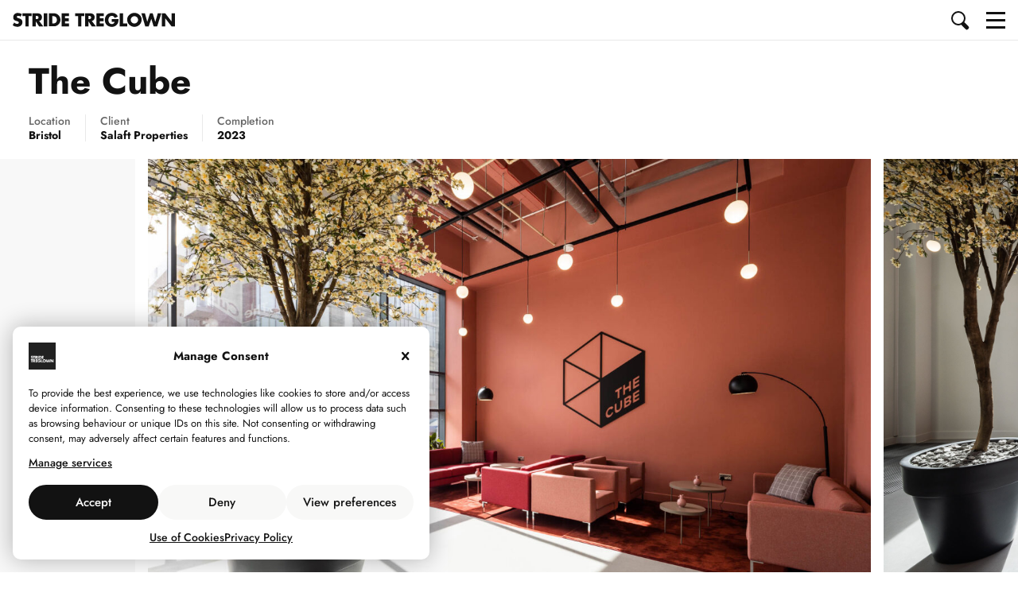

--- FILE ---
content_type: text/html; charset=UTF-8
request_url: https://stridetreglown.com/projects/the-cube/
body_size: 18616
content:
<!DOCTYPE html>
<html class="no-js" lang="en-GB">
<head>
<meta name='robots' content='index, follow, max-image-preview:large, max-snippet:-1, max-video-preview:-1' />
<meta charset="utf-8" /><style id="stride-critical-css" type="text/css">html, body, div, span, applet, object, iframe, h1, h2, h3, h4, h5, h6, p, blockquote, pre, a, abbr, acronym, address, big, cite, code, del, dfn, em, font, img, ins, kbd, q, s, samp, small, strike, strong, sub, sup, tt, var, b, u, i, center, dl, dt, dd, ol, ul, li, fieldset, form, label, legend, table, caption, tbody, tfoot, thead, tr, th, td{margin:0;padding:0;border:0;outline:0;font-size:100%;vertical-align:baseline;background:transparent}html{font-size:100%;padding-right:0px !important;overflow-y:auto;overflow-x:hidden}#main{min-height:calc(100vh - 480px)}#header{z-index:10;min-height:50px}#header-wrap{position:absolute;top:0;left:0;width:100%;-webkit-backface-visibility:hidden;z-index:12;opacity:1;border-bottom:1px solid #e9e9e9;overflow:hidden;transition:all .3s ease 0s, border 0s ease .3s}#header-inner-wrap{display:flex;justify-content:space-between;align-items:center;width:100%;max-width:1920px;margin:0 auto;padding:14px 16px;box-sizing:border-box;transition:all .3s ease 0s, border 0s ease .3s}#header.transparent #header-wrap{border-bottom:none}.logo{position:relative;transition:all .3s ease;-webkit-backface-visibility:hidden;height:16px}.logo a{display:block;font-weight:700;text-transform:uppercase;white-space:nowrap;color:#121212}#stride-logo{display:block;width:158px;height:16px;-webkit-transition:all .3s ease;-moz-transition:all .3s ease;-o-transition:all .3s ease;-ms-transition:all .3s ease;-webkit-backface-visibility:hidden;fill:#121212}.light-header #stride-logo{fill:#fff}#header.header-menu-open #stride-logo, #header.header-menu-open.top-animate #stride-logo, #header.header-menu-open #stride-logo{fill:#121212}#header-controls-right{position:relative;display:flex;transition:.25s ease;-webkit-transition:.25s ease;-moz-transition:.25s ease;-o-transition:.25s ease;-webkit-backface-visibility:hidden;transform:scale(0.9)}#menu-open-close{width:24px;height:22px;position:relative;-webkit-transform:rotate(0deg);-moz-transform:rotate(0deg);-o-transform:rotate(0deg);transform:rotate(0deg);-webkit-transition:.5s ease;-moz-transition:.5s ease;-o-transition:.5s ease;transition:.5s ease;cursor:pointer}#menu-open-close .menu-slice{display:block;position:absolute;height:3px;width:100%;background:#121212;opacity:1;left:0;-webkit-transform:rotate(0deg);-moz-transform:rotate(0deg);-o-transform:rotate(0deg);transform:rotate(0deg);-webkit-transition:.5s ease;-moz-transition:.5s ease;-o-transition:.5s ease;transition:.5s ease}#menu-open-close .menu-slice:nth-child(1){top:1px}#menu-open-close .menu-slice:nth-child(2), #menu-open-close .menu-slice:nth-child(3){top:10px}#menu-open-close .menu-slice:nth-child(4){top:19px}#search-open-close{position:relative;height:22px;width:24px;margin-right:20px;cursor:pointer}.search-glass, .search-handle{-webkit-transition:.5s ease;-moz-transition:.5s ease;-o-transition:.5s ease;transition:.5s ease;margin:0}.search-glass{position:absolute;top:0;left:0;display:block;width:14px;height:14px;border-radius:14px;border:2px solid #121212}.search-handle{position:absolute;top:16px;left:12px;display:block;width:11px;height:5px;transform:rotate(45deg);background:#121212;border-radius:5px}.overlay-menu, .search-box-wrapper{visibility:hidden}#header.light-header #menu-open-close .menu-slice{background:#fff}#header.light-header .search-glass{border-color:#fff}#header.light-header .search-handle{background:#fff}#header.header-menu-open .search-glass, #header.header-menu-open.light-header.top-animate .search-glass{border-color:#121212}#header.light-header.header-search-open #menu-open-close .menu-slice, #header.header-menu-open #menu-open-close .menu-slice, #header.header-menu-open.light-header.top-animate #menu-open-close .menu-slice, #header.header-menu-open .search-handle, #header.header-menu-open.light-header.top-animate .search-handle{background:#121212}.post-type-archive #main{min-height:calc(100vh - 429px)}#main, #footer, .stride-animate{position:relative;visibility:hidden}.logo-strapline{opacity:0}@media only screen and (min-width:768px){#header.light-header.top-animate .search-glass{border-color:#121212}#header.light-header.top-animate .search-handle, #header.light-header.top-animate #menu-open-close .menu-slice{background:#121212}#main{min-height:calc(100vh - 470px)}#header-wrap{position:fixed}.logo{height:20px}#stride-logo{width:184px;height:20px}#header-controls-right{transform:scale(1)}}@media only screen and (min-width:1240px){#stride-logo{width:204px}}</style><!--[if IE]><meta http-equiv="X-UA-Compatible" content="IE=edge" /><![endif]--><meta name="viewport" content="width=device-width, initial-scale=1" /><meta name="mobile-web-app-capable" content="yes"><meta name="theme-color" content="#121212"/>
	<!-- This site is optimized with the Yoast SEO plugin v26.8 - https://yoast.com/product/yoast-seo-wordpress/ -->
	<title>The Cube - Stride Treglown</title>
<link data-rocket-prefetch href="https://code.jquery.com" rel="dns-prefetch">
<link data-rocket-prefetch href="https://media.stridetreglown.com" rel="dns-prefetch">
	<link rel="canonical" href="https://stridetreglown.com/projects/the-cube/" />
	<meta property="og:locale" content="en_GB" />
	<meta property="og:type" content="article" />
	<meta property="og:title" content="The Cube - Stride Treglown" />
	<meta property="og:description" content="Breathing new life into a dated office building The Cube’s refurbishment transforms a dated, nondescript office…" />
	<meta property="og:url" content="https://stridetreglown.com/projects/the-cube/" />
	<meta property="og:site_name" content="Stride Treglown" />
	<meta property="article:modified_time" content="2025-11-20T13:36:32+00:00" />
	<meta property="og:image" content="https://media.stridetreglown.com/wp-content/uploads/2023/05/17152041/The-Cube_LowRES_9-e1716978753929.jpg" />
	<meta property="og:image:width" content="1920" />
	<meta property="og:image:height" content="1196" />
	<meta property="og:image:type" content="image/jpeg" />
	<meta name="twitter:card" content="summary_large_image" />
	<meta name="twitter:site" content="@StrideTreglown" />
	<meta name="twitter:label1" content="Estimated reading time" />
	<meta name="twitter:data1" content="2 minutes" />
	<!-- / Yoast SEO plugin. -->


<meta name="description" content="Breathing new life into a dated office buildingThe Cube’s refurbishment transforms a dated, nondescript office building…"><link href="https://stridetreglown.com/wp-content/themes/stridetreglown/assets/fonts/jost/fonts/Jost-Regular.ttf" rel="preload" as="font" type="font/ttf" crossorigin><link href="https://stridetreglown.com/wp-content/themes/stridetreglown/assets/fonts/jost/fonts/Jost-Medium.ttf" rel="preload" as="font" type="font/ttf" crossorigin><link href="https://stridetreglown.com/wp-content/themes/stridetreglown/assets/fonts/jost/fonts/Jost-Bold.ttf" rel="preload" as="font" type="font/ttf" crossorigin><style id="stride-font">@font-face {font-family: "jost";font-style: normal;font-weight: 400;src: url(https://stridetreglown.com/wp-content/themes/stridetreglown/assets/fonts/jost/fonts/Jost-Regular.ttf) format("truetype");-webkit-font-smoothing: antialiased;-moz-osx-font-smoothing: grayscale;}@font-face {font-family: "jost";font-style: italic;font-weight: 400;src: url(https://stridetreglown.com/wp-content/themes/stridetreglown/assets/fonts/jost/fonts/Jost-Italic.ttf) format("truetype");-webkit-font-smoothing: antialiased;-moz-osx-font-smoothing: grayscale;}@font-face {font-family: "jost";font-style: normal;font-weight: 500;src: url(https://stridetreglown.com/wp-content/themes/stridetreglown/assets/fonts/jost/fonts/Jost-Medium.ttf) format("truetype");-webkit-font-smoothing: antialiased;-moz-osx-font-smoothing: grayscale;}@font-face {font-family: "jost";font-style: italic;font-weight: 500;src: url(https://stridetreglown.com/wp-content/themes/stridetreglown/assets/fonts/jost/fonts/Jost-MediumItalic.ttf) format("truetype");-webkit-font-smoothing: antialiased;-moz-osx-font-smoothing: grayscale;}@font-face {font-family: "jost";font-style: normal;font-weight: 700;src: url(https://stridetreglown.com/wp-content/themes/stridetreglown/assets/fonts/jost/fonts/Jost-Bold.ttf) format("truetype");-webkit-font-smoothing: antialiased;-moz-osx-font-smoothing: grayscale;}@font-face {font-family: "jost";font-style: italic;font-weight: 700;src: url(https://stridetreglown.com/wp-content/themes/stridetreglown/assets/fonts/jost/fonts/Jost-BoldItalic.ttf) format("truetype");-webkit-font-smoothing: antialiased;-moz-osx-font-smoothing: grayscale;}</style><style id='wp-img-auto-sizes-contain-inline-css' type='text/css'>
img:is([sizes=auto i],[sizes^="auto," i]){contain-intrinsic-size:3000px 1500px}
/*# sourceURL=wp-img-auto-sizes-contain-inline-css */
</style>
<link data-minify="1" rel='stylesheet' id='stride-style-css' href='https://stridetreglown.com/wp-content/cache/min/1/wp-content/themes/stridetreglown/style.css?ver=1768987294' type='text/css' media='all' />
<link data-minify="1" rel='stylesheet' id='stride-icons-css' href='https://stridetreglown.com/wp-content/cache/min/1/wp-content/themes/stridetreglown/assets/fonts/icomoon/style.css?ver=1768987294' type='text/css' media='all' />
<link data-minify="1" rel='stylesheet' id='stride-layout-css' href='https://stridetreglown.com/wp-content/cache/min/1/wp-content/themes/stridetreglown/assets/css/layout/layout.css?ver=1768987294' type='text/css' media='all' />
<style id='stride-layout-inline-css' type='text/css'>
::selection, ::-moz-selection {background: #e1ca47; color: #fff; }.search-box-inner{ background-color: #f8f8f7 ; }#post-not-found .icon-search::before { color: #f4db4d; }
/*# sourceURL=stride-layout-inline-css */
</style>
<script type="text/javascript" src="https://code.jquery.com/jquery-3.5.1.min.js?ver=3.5.1" id="jquery-core-js"></script>
<script data-minify="1" type="text/javascript" src="https://stridetreglown.com/wp-content/cache/min/1/jquery-migrate-3.3.1.min.js?ver=1768987290" id="jquery-migrate-js" data-rocket-defer defer></script>
<link rel='shortlink' href='https://stridetreglown.com/?p=33553' />
			<style>.cmplz-hidden {
					display: none !important;
				}</style><link rel="icon" href="https://media.stridetreglown.com/wp-content/uploads/2019/08/29100515/cropped-stride-favicon-2019-32x32.png" sizes="32x32" />
<link rel="icon" href="https://media.stridetreglown.com/wp-content/uploads/2019/08/29100515/cropped-stride-favicon-2019-192x192.png" sizes="192x192" />
<link rel="apple-touch-icon" href="https://media.stridetreglown.com/wp-content/uploads/2019/08/29100515/cropped-stride-favicon-2019-180x180.png" />
<meta name="msapplication-TileImage" content="https://media.stridetreglown.com/wp-content/uploads/2019/08/29100515/cropped-stride-favicon-2019-270x270.png" />
<noscript><style id="rocket-lazyload-nojs-css">.rll-youtube-player, [data-lazy-src]{display:none !important;}</style></noscript><style id='global-styles-inline-css' type='text/css'>
:root{--wp--preset--aspect-ratio--square: 1;--wp--preset--aspect-ratio--4-3: 4/3;--wp--preset--aspect-ratio--3-4: 3/4;--wp--preset--aspect-ratio--3-2: 3/2;--wp--preset--aspect-ratio--2-3: 2/3;--wp--preset--aspect-ratio--16-9: 16/9;--wp--preset--aspect-ratio--9-16: 9/16;--wp--preset--color--black: #000000;--wp--preset--color--cyan-bluish-gray: #abb8c3;--wp--preset--color--white: #ffffff;--wp--preset--color--pale-pink: #f78da7;--wp--preset--color--vivid-red: #cf2e2e;--wp--preset--color--luminous-vivid-orange: #ff6900;--wp--preset--color--luminous-vivid-amber: #fcb900;--wp--preset--color--light-green-cyan: #7bdcb5;--wp--preset--color--vivid-green-cyan: #00d084;--wp--preset--color--pale-cyan-blue: #8ed1fc;--wp--preset--color--vivid-cyan-blue: #0693e3;--wp--preset--color--vivid-purple: #9b51e0;--wp--preset--gradient--vivid-cyan-blue-to-vivid-purple: linear-gradient(135deg,rgb(6,147,227) 0%,rgb(155,81,224) 100%);--wp--preset--gradient--light-green-cyan-to-vivid-green-cyan: linear-gradient(135deg,rgb(122,220,180) 0%,rgb(0,208,130) 100%);--wp--preset--gradient--luminous-vivid-amber-to-luminous-vivid-orange: linear-gradient(135deg,rgb(252,185,0) 0%,rgb(255,105,0) 100%);--wp--preset--gradient--luminous-vivid-orange-to-vivid-red: linear-gradient(135deg,rgb(255,105,0) 0%,rgb(207,46,46) 100%);--wp--preset--gradient--very-light-gray-to-cyan-bluish-gray: linear-gradient(135deg,rgb(238,238,238) 0%,rgb(169,184,195) 100%);--wp--preset--gradient--cool-to-warm-spectrum: linear-gradient(135deg,rgb(74,234,220) 0%,rgb(151,120,209) 20%,rgb(207,42,186) 40%,rgb(238,44,130) 60%,rgb(251,105,98) 80%,rgb(254,248,76) 100%);--wp--preset--gradient--blush-light-purple: linear-gradient(135deg,rgb(255,206,236) 0%,rgb(152,150,240) 100%);--wp--preset--gradient--blush-bordeaux: linear-gradient(135deg,rgb(254,205,165) 0%,rgb(254,45,45) 50%,rgb(107,0,62) 100%);--wp--preset--gradient--luminous-dusk: linear-gradient(135deg,rgb(255,203,112) 0%,rgb(199,81,192) 50%,rgb(65,88,208) 100%);--wp--preset--gradient--pale-ocean: linear-gradient(135deg,rgb(255,245,203) 0%,rgb(182,227,212) 50%,rgb(51,167,181) 100%);--wp--preset--gradient--electric-grass: linear-gradient(135deg,rgb(202,248,128) 0%,rgb(113,206,126) 100%);--wp--preset--gradient--midnight: linear-gradient(135deg,rgb(2,3,129) 0%,rgb(40,116,252) 100%);--wp--preset--font-size--small: 13px;--wp--preset--font-size--medium: 20px;--wp--preset--font-size--large: 36px;--wp--preset--font-size--x-large: 42px;--wp--preset--spacing--20: 0.44rem;--wp--preset--spacing--30: 0.67rem;--wp--preset--spacing--40: 1rem;--wp--preset--spacing--50: 1.5rem;--wp--preset--spacing--60: 2.25rem;--wp--preset--spacing--70: 3.38rem;--wp--preset--spacing--80: 5.06rem;--wp--preset--shadow--natural: 6px 6px 9px rgba(0, 0, 0, 0.2);--wp--preset--shadow--deep: 12px 12px 50px rgba(0, 0, 0, 0.4);--wp--preset--shadow--sharp: 6px 6px 0px rgba(0, 0, 0, 0.2);--wp--preset--shadow--outlined: 6px 6px 0px -3px rgb(255, 255, 255), 6px 6px rgb(0, 0, 0);--wp--preset--shadow--crisp: 6px 6px 0px rgb(0, 0, 0);}:where(.is-layout-flex){gap: 0.5em;}:where(.is-layout-grid){gap: 0.5em;}body .is-layout-flex{display: flex;}.is-layout-flex{flex-wrap: wrap;align-items: center;}.is-layout-flex > :is(*, div){margin: 0;}body .is-layout-grid{display: grid;}.is-layout-grid > :is(*, div){margin: 0;}:where(.wp-block-columns.is-layout-flex){gap: 2em;}:where(.wp-block-columns.is-layout-grid){gap: 2em;}:where(.wp-block-post-template.is-layout-flex){gap: 1.25em;}:where(.wp-block-post-template.is-layout-grid){gap: 1.25em;}.has-black-color{color: var(--wp--preset--color--black) !important;}.has-cyan-bluish-gray-color{color: var(--wp--preset--color--cyan-bluish-gray) !important;}.has-white-color{color: var(--wp--preset--color--white) !important;}.has-pale-pink-color{color: var(--wp--preset--color--pale-pink) !important;}.has-vivid-red-color{color: var(--wp--preset--color--vivid-red) !important;}.has-luminous-vivid-orange-color{color: var(--wp--preset--color--luminous-vivid-orange) !important;}.has-luminous-vivid-amber-color{color: var(--wp--preset--color--luminous-vivid-amber) !important;}.has-light-green-cyan-color{color: var(--wp--preset--color--light-green-cyan) !important;}.has-vivid-green-cyan-color{color: var(--wp--preset--color--vivid-green-cyan) !important;}.has-pale-cyan-blue-color{color: var(--wp--preset--color--pale-cyan-blue) !important;}.has-vivid-cyan-blue-color{color: var(--wp--preset--color--vivid-cyan-blue) !important;}.has-vivid-purple-color{color: var(--wp--preset--color--vivid-purple) !important;}.has-black-background-color{background-color: var(--wp--preset--color--black) !important;}.has-cyan-bluish-gray-background-color{background-color: var(--wp--preset--color--cyan-bluish-gray) !important;}.has-white-background-color{background-color: var(--wp--preset--color--white) !important;}.has-pale-pink-background-color{background-color: var(--wp--preset--color--pale-pink) !important;}.has-vivid-red-background-color{background-color: var(--wp--preset--color--vivid-red) !important;}.has-luminous-vivid-orange-background-color{background-color: var(--wp--preset--color--luminous-vivid-orange) !important;}.has-luminous-vivid-amber-background-color{background-color: var(--wp--preset--color--luminous-vivid-amber) !important;}.has-light-green-cyan-background-color{background-color: var(--wp--preset--color--light-green-cyan) !important;}.has-vivid-green-cyan-background-color{background-color: var(--wp--preset--color--vivid-green-cyan) !important;}.has-pale-cyan-blue-background-color{background-color: var(--wp--preset--color--pale-cyan-blue) !important;}.has-vivid-cyan-blue-background-color{background-color: var(--wp--preset--color--vivid-cyan-blue) !important;}.has-vivid-purple-background-color{background-color: var(--wp--preset--color--vivid-purple) !important;}.has-black-border-color{border-color: var(--wp--preset--color--black) !important;}.has-cyan-bluish-gray-border-color{border-color: var(--wp--preset--color--cyan-bluish-gray) !important;}.has-white-border-color{border-color: var(--wp--preset--color--white) !important;}.has-pale-pink-border-color{border-color: var(--wp--preset--color--pale-pink) !important;}.has-vivid-red-border-color{border-color: var(--wp--preset--color--vivid-red) !important;}.has-luminous-vivid-orange-border-color{border-color: var(--wp--preset--color--luminous-vivid-orange) !important;}.has-luminous-vivid-amber-border-color{border-color: var(--wp--preset--color--luminous-vivid-amber) !important;}.has-light-green-cyan-border-color{border-color: var(--wp--preset--color--light-green-cyan) !important;}.has-vivid-green-cyan-border-color{border-color: var(--wp--preset--color--vivid-green-cyan) !important;}.has-pale-cyan-blue-border-color{border-color: var(--wp--preset--color--pale-cyan-blue) !important;}.has-vivid-cyan-blue-border-color{border-color: var(--wp--preset--color--vivid-cyan-blue) !important;}.has-vivid-purple-border-color{border-color: var(--wp--preset--color--vivid-purple) !important;}.has-vivid-cyan-blue-to-vivid-purple-gradient-background{background: var(--wp--preset--gradient--vivid-cyan-blue-to-vivid-purple) !important;}.has-light-green-cyan-to-vivid-green-cyan-gradient-background{background: var(--wp--preset--gradient--light-green-cyan-to-vivid-green-cyan) !important;}.has-luminous-vivid-amber-to-luminous-vivid-orange-gradient-background{background: var(--wp--preset--gradient--luminous-vivid-amber-to-luminous-vivid-orange) !important;}.has-luminous-vivid-orange-to-vivid-red-gradient-background{background: var(--wp--preset--gradient--luminous-vivid-orange-to-vivid-red) !important;}.has-very-light-gray-to-cyan-bluish-gray-gradient-background{background: var(--wp--preset--gradient--very-light-gray-to-cyan-bluish-gray) !important;}.has-cool-to-warm-spectrum-gradient-background{background: var(--wp--preset--gradient--cool-to-warm-spectrum) !important;}.has-blush-light-purple-gradient-background{background: var(--wp--preset--gradient--blush-light-purple) !important;}.has-blush-bordeaux-gradient-background{background: var(--wp--preset--gradient--blush-bordeaux) !important;}.has-luminous-dusk-gradient-background{background: var(--wp--preset--gradient--luminous-dusk) !important;}.has-pale-ocean-gradient-background{background: var(--wp--preset--gradient--pale-ocean) !important;}.has-electric-grass-gradient-background{background: var(--wp--preset--gradient--electric-grass) !important;}.has-midnight-gradient-background{background: var(--wp--preset--gradient--midnight) !important;}.has-small-font-size{font-size: var(--wp--preset--font-size--small) !important;}.has-medium-font-size{font-size: var(--wp--preset--font-size--medium) !important;}.has-large-font-size{font-size: var(--wp--preset--font-size--large) !important;}.has-x-large-font-size{font-size: var(--wp--preset--font-size--x-large) !important;}
/*# sourceURL=global-styles-inline-css */
</style>
<link data-minify="1" rel='stylesheet' id='stride-project-layout-css' href='https://stridetreglown.com/wp-content/cache/min/1/wp-content/themes/stridetreglown/assets/css/layout/project-layout.css?ver=1768987298' type='text/css' media='all' />
<link data-minify="1" rel='stylesheet' id='stride-flex-layout-css' href='https://stridetreglown.com/wp-content/cache/min/1/wp-content/themes/stridetreglown/assets/css/layout/flex-layout.css?ver=1768987298' type='text/css' media='all' />
<style id='stride-flex-layout-inline-css' type='text/css'>
.stride-hex-background, .dividers .grid-col:nth-child(even)::before { background-color: #f8f8f7; }.stride-gradient-bg-1 { background: linear-gradient(#f8f8f7, #fff); }.stride-gradient-bg-2 { background: linear-gradient(#fff, #f8f8f7); }.dbg1-before::before { background: #121212; } .dbg2-before::before { background: #f4db4d; } .lbg1-before::before { background: #f8f8f7; } 
/*# sourceURL=stride-flex-layout-inline-css */
</style>
<link data-minify="1" rel='stylesheet' id='stride-animate-css' href='https://stridetreglown.com/wp-content/cache/min/1/wp-content/themes/stridetreglown/assets/blocks/animate/css/animate.css?ver=1768987294' type='text/css' media='all' />
<link data-minify="1" rel='stylesheet' id='stride-fadeIn-css' href='https://stridetreglown.com/wp-content/cache/min/1/wp-content/themes/stridetreglown/assets/blocks/animate/css/fadeIn.css?ver=1768987298' type='text/css' media='all' />
<link data-minify="1" rel='stylesheet' id='stride-owl-carousel-css' href='https://stridetreglown.com/wp-content/cache/min/1/wp-content/themes/stridetreglown/assets/blocks/owl-carousel/css/owl-carousel.css?ver=1768987294' type='text/css' media='all' />
<link data-minify="1" rel='stylesheet' id='stride-full-width-carousel-css' href='https://stridetreglown.com/wp-content/cache/min/1/wp-content/themes/stridetreglown/assets/blocks/owl-carousel/css/full-width-carousel.css?ver=1768987298' type='text/css' media='all' />
<link data-minify="1" rel='stylesheet' id='stride-asides-css' href='https://stridetreglown.com/wp-content/cache/min/1/wp-content/themes/stridetreglown/assets/blocks/asides/css/asides.css?ver=1768987294' type='text/css' media='all' />
<link data-minify="1" rel='stylesheet' id='stride-image-transform-css' href='https://stridetreglown.com/wp-content/cache/min/1/wp-content/themes/stridetreglown/assets/blocks/misc/css/image-transform.css?ver=1768987294' type='text/css' media='all' />
<link data-minify="1" rel='stylesheet' id='stride-ellipsis-scroll-css' href='https://stridetreglown.com/wp-content/cache/min/1/wp-content/themes/stridetreglown/assets/blocks/misc/css/ellipsis-scroll.css?ver=1768987294' type='text/css' media='all' />
<link data-minify="1" rel='stylesheet' id='stride-archive-carousel-css' href='https://stridetreglown.com/wp-content/cache/min/1/wp-content/themes/stridetreglown/assets/blocks/owl-carousel/css/archive-carousel.css?ver=1768987294' type='text/css' media='all' />
<link data-minify="1" rel='stylesheet' id='stride-button-css' href='https://stridetreglown.com/wp-content/cache/min/1/wp-content/themes/stridetreglown/assets/blocks/button/css/button.css?ver=1768987294' type='text/css' media='all' />
<link data-minify="1" rel='stylesheet' id='stride-bg-video-css' href='https://stridetreglown.com/wp-content/cache/min/1/wp-content/themes/stridetreglown/assets/blocks/video/css/bg-video.css?ver=1768987294' type='text/css' media='all' />
<link data-minify="1" rel='stylesheet' id='stride-ellipsis-css' href='https://stridetreglown.com/wp-content/cache/min/1/wp-content/themes/stridetreglown/assets/blocks/misc/css/ellipsis.css?ver=1768987294' type='text/css' media='all' />
<link data-minify="1" rel='stylesheet' id='stride-archive-formats-css' href='https://stridetreglown.com/wp-content/cache/min/1/wp-content/themes/stridetreglown/assets/blocks/archive-formats/css/archive-formats.css?ver=1768987294' type='text/css' media='all' />
<style id='stride-archive-formats-inline-css' type='text/css'>
.archive-quote .archive-quote-heading, .no-html-scroll .archive-quote .stride-grid-link:hover .archive-quote-heading { background: #f4db4d; }.stride-grid-item.archive-quote .archive-quote-author-wrap::before, .no-html-scroll .stride-grid-item.archive-quote .stride-grid-link:hover .archive-quote-author-wrap::before { border-top: 14px solid #f4db4d; }
/*# sourceURL=stride-archive-formats-inline-css */
</style>
<link data-minify="1" rel='stylesheet' id='stride-dummy-pulsate-css' href='https://stridetreglown.com/wp-content/cache/min/1/wp-content/themes/stridetreglown/assets/blocks/misc/css/dummy-pulsate.css?ver=1768987294' type='text/css' media='all' />
<link data-minify="1" rel='stylesheet' id='stride-share-buttons-css' href='https://stridetreglown.com/wp-content/cache/min/1/wp-content/themes/stridetreglown/assets/blocks/misc/css/share-buttons.css?ver=1768987294' type='text/css' media='all' />
<link data-minify="1" rel='stylesheet' id='stride-reveal-css' href='https://stridetreglown.com/wp-content/cache/min/1/wp-content/themes/stridetreglown/assets/css/critical/reveal.css?ver=1768987294' type='text/css' media='all' />
<link data-minify="1" rel='stylesheet' id='stride-cmplz-banner-css' href='https://stridetreglown.com/wp-content/cache/min/1/wp-content/themes/stridetreglown/assets/plugins/complianz/css/cmplz-banner.css?ver=1768987294' type='text/css' media='all' />
<style id='stride-cmplz-banner-inline-css' type='text/css'>
.cmplz-cookiebanner .cmplz-categories .cmplz-category, .cmplz-cookiebanner .cmplz-buttons .cmplz-btn.cmplz-deny, .cmplz-cookiebanner .cmplz-buttons .cmplz-btn.cmplz-view-preferences, .cmplz-cookiebanner .cmplz-buttons .cmplz-btn.cmplz-save-preferences, .cmplz-cookiebanner .cmplz-buttons .cmplz-btn.cmplz-manage-options { background-color: #f8f8f7; }
/*# sourceURL=stride-cmplz-banner-inline-css */
</style>
<meta name="generator" content="WP Rocket 3.20.3" data-wpr-features="wpr_defer_js wpr_minify_js wpr_lazyload_images wpr_preconnect_external_domains wpr_minify_css wpr_preload_links wpr_desktop" /></head>
<body data-cmplz=2 class="wp-singular portfolio-template-default single single-portfolio postid-33553 wp-theme-stridetreglown"  itemscope itemtype="https://schema.org/CreativeWork">
<header  id="header" class="no-strapline">
	<div  id="header-wrap">
        <div  id="header-inner-wrap">
		<div itemprop="creator" itemscope itemtype="https://schema.org/Organization">		<div class="logo" itemprop="logo" itemscope itemtype="https://schema.org/ImageObject">
			<a href="https://stridetreglown.com"><div class="logo-wrap"><svg version="1.1" id="stride-logo" xmlns="https://www.w3.org/2000/svg" xmlns:xlink="https://www.w3.org/1999/xlink" x="0px" y="0px"
	 viewBox="0 0 246.4 21.2" xml:space="preserve">
<title>Stride Treglown</title>
<g>
	<path class="logo-letter-s" d="M11.9,5.7C11,4.9,9.8,4.4,8.5,4.4c-1,0-2.3,0.6-2.3,1.7S7.6,7.7,8.5,8l1.3,0.4c2.8,0.8,4.9,2.2,4.9,5.4
		c0.1,2-0.6,4-2.1,5.4C11,20.5,9,21.1,7,21.1c-2.5,0-5-0.8-7-2.3l2.2-4.2c1.2,1.2,2.9,2,4.6,2.1c1.2,0,2.5-0.6,2.5-2s-2-2-3.1-2.3
		C3,11.5,0.8,10.6,0.8,6.8c0-4,2.9-6.7,6.9-6.7c2.2,0,4.3,0.6,6.2,1.6L11.9,5.7z"/>
	<path class="logo-letter-t" d="M24.4,20.5h-5.2V5h-4.3V0.6h13.7V5h-4.3v15.5H24.4z"/>
	<path class="logo-letter" d="M46.4,20.5H40l-4.9-7.6H35v7.6h-5.2V0.6h7.7c3.9,0,6.9,1.9,6.9,6.1c0,2.7-1.5,5.1-4.3,5.6L46.4,20.5z
		 M35.1,9.5h0.5c1.7,0,3.6-0.3,3.6-2.5s-1.9-2.5-3.6-2.5h-0.5V9.5z"/>
	<path class="logo-letter" d="M52.3,20.5h-5.1V0.6h5.2v19.9H52.3z"/>
	<path class="logo-letter" d="M55.1,0.6h7.3c5.5-0.1,10,4.4,10.1,9.9c0,0,0,0,0,0l0,0c-0.1,5.5-4.6,10-10.1,9.9c0,0,0,0,0,0h-7.3V0.6z
		 M60.2,16.1h1.2c3.1,0,5.7-1.7,5.7-5.6c0-3.6-2.3-5.6-5.7-5.6h-1.2C60.2,4.9,60.2,16.1,60.2,16.1z"/>
	<path class="logo-letter" d="M79.4,5v3.3h5.8v4.4h-5.8v3.4h6.1v4.4H74.2V0.6h11.3V5H79.4z"/>
	<path class="logo-letter" d="M104.3,20.5h-5.1V5h-4.3V0.6h13.7V5h-4.3C104.3,5,104.3,20.5,104.3,20.5z"/>
	<path class="logo-letter" d="M126.4,20.5H120l-4.9-7.6H115v7.6h-5.2V0.6h7.7c3.9,0,6.9,1.9,6.9,6.1c0,2.7-1.5,5.1-4.3,5.6L126.4,20.5z
		 M115,9.5h0.5c1.7,0,3.6-0.3,3.6-2.5s-1.9-2.5-3.6-2.5H115V9.5z"/>
	<path class="logo-letter" d="M132.3,5v3.3h5.8v4.4h-5.8v3.4h6.1v4.4h-11.3V0.6h11.3V5H132.3L132.3,5z"/>
	<path class="logo-letter" d="M160.7,9.4c-0.1,2.9-0.3,5.4-2,7.9c-1.9,2.6-5,4-8.2,3.9c-6.2,0-10.6-4.2-10.6-10.5c0-6.5,4.4-10.7,10.8-10.7
		c3.9-0.2,7.5,2,9,5.6l-4.9,2.1c-0.6-1.9-2.3-3.2-4.3-3.2c-3.4,0-5.2,3.2-5.2,6.3s1.8,6.2,5.2,6.2c2.2,0,4-1.2,4.2-3.5h-4.2V9.4
		H160.7z"/>
	<path class="logo-letter" d="M167.6,16.1h6.2v4.4h-11.4V0.6h5.2L167.6,16.1L167.6,16.1z"/>
	<path class="logo-letter" d="M195.8,10.2c0,6.1-4.9,11-11,11s-11-4.9-11-11c0-6,5.3-10.2,11-10.2S195.8,4.2,195.8,10.2z M179.2,10.2
		c-0.2,3.1,2.2,5.7,5.3,5.9c3.1,0.2,5.7-2.2,5.9-5.3c0-0.2,0-0.4,0-0.7c-0.3-3.1-3-5.4-6.1-5.1C181.6,5.3,179.4,7.5,179.2,10.2z"/>
	<path class="logo-letter" d="M204.3,13.5L204.3,13.5l4.2-12.8h4.1l3.9,12.8h0.1l3.7-12.8h5.4l-6.4,19.9H214l-3.5-11.5h-0.1l-3.9,11.5h-5.2
		l-5.9-19.9h5.4L204.3,13.5z"/>
	<path class="logo-letter" d="M226.4,0.6h5.2l9.5,12.2h0.1V0.6h5.2v19.9h-5.2l-9.5-12.2h-0.1v12.2h-5.2V0.6z"/>
</g>
</svg></div></a>			<meta itemprop="url" content="https://stridetreglown.com/wp-content/themes/stridetreglown/assets/img/logos/stride-logo-grey.png">
			<meta itemprop="width" content="418">
			<meta itemprop="height" content="40">
		</div>
		<meta itemprop="name" content="Stride Treglown">
		<meta itemprop="url" content="https://stridetreglown.com">
        </div>
		<div id="header-controls-right">
		<div id="search-open-close"> <span class="search-glass"></span> <span class="search-handle"></span> </div>
		<div id="menu-open-close"> <span class="menu-slice"></span> <span class="menu-slice"></span> <span class="menu-slice"></span> <span class="menu-slice"></span> </div>
	</div>
    </div>
	</div>
	<nav class="overlay-menu">
		<div class="overlay-menu-wrap">
			<div class="overlay-menu-inner-wrap">
			<div class="menu-wrap"><ul id="main-menu" class="stride-menu"><li id="menu-item-3843" class="menu-item menu-item-type-post_type menu-item-object-page menu-item-3843"><a href="https://stridetreglown.com/about/">About</a></li>
<li id="menu-item-120" class="menu-item menu-item-type-post_type menu-item-object-page menu-item-has-children menu-item-120"><a href="https://stridetreglown.com/services/">Services</a>
<i class="sub-menu-controller menu-icon icon-circle-down"></i><ul class="sub-menu">
	<li id="menu-item-6314" class="menu-item menu-item-type-taxonomy menu-item-object-services menu-item-6314"><a href="https://stridetreglown.com/services/architecture/">Architecture</a></li>
	<li id="menu-item-6323" class="menu-item menu-item-type-taxonomy menu-item-object-services menu-item-6323"><a href="https://stridetreglown.com/services/bim-digital-design/">BIM &amp; Digital Design</a></li>
	<li id="menu-item-24475" class="menu-item menu-item-type-taxonomy menu-item-object-services menu-item-24475"><a href="https://stridetreglown.com/services/design-for-manufacture/">Design for Manufacture</a></li>
	<li id="menu-item-6324" class="menu-item menu-item-type-taxonomy menu-item-object-services menu-item-6324"><a href="https://stridetreglown.com/services/graphic-design/">Graphic Design</a></li>
	<li id="menu-item-36617" class="menu-item menu-item-type-post_type menu-item-object-page menu-item-36617"><a href="https://stridetreglown.com/services/historic-buildings-conservation/">Historic Buildings &amp; Conservation</a></li>
	<li id="menu-item-6319" class="menu-item menu-item-type-taxonomy menu-item-object-services menu-item-6319"><a href="https://stridetreglown.com/services/interior-design/">Interior Design</a></li>
	<li id="menu-item-6316" class="menu-item menu-item-type-taxonomy menu-item-object-services menu-item-6316"><a href="https://stridetreglown.com/services/landscape-architecture/">Landscape Architecture</a></li>
	<li id="menu-item-6325" class="menu-item menu-item-type-taxonomy menu-item-object-services menu-item-6325"><a href="https://stridetreglown.com/services/masterplanning-and-urban-design/">Masterplanning &amp; Urban Design</a></li>
	<li id="menu-item-6317" class="menu-item menu-item-type-taxonomy menu-item-object-services menu-item-6317"><a href="https://stridetreglown.com/services/principal-designer/">Principal Designer</a></li>
	<li id="menu-item-25482" class="menu-item menu-item-type-taxonomy menu-item-object-services menu-item-25482"><a href="https://stridetreglown.com/services/riba-client-adviser/">RIBA Client Adviser</a></li>
	<li id="menu-item-6315" class="menu-item menu-item-type-taxonomy menu-item-object-services menu-item-6315"><a href="https://stridetreglown.com/services/sustainability/">Sustainability</a></li>
	<li id="menu-item-6320" class="menu-item menu-item-type-taxonomy menu-item-object-services menu-item-6320"><a href="https://stridetreglown.com/services/town-planning/">Town Planning</a></li>
</ul>
</li>
<li id="menu-item-123" class="menu-item menu-item-type-post_type menu-item-object-page menu-item-has-children menu-item-123"><a href="https://stridetreglown.com/sectors/">Sectors</a>
<i class="sub-menu-controller menu-icon icon-circle-down"></i><ul class="sub-menu">
	<li id="menu-item-27496" class="menu-item menu-item-type-taxonomy menu-item-object-sectors menu-item-27496"><a href="https://stridetreglown.com/sectors/civic/">Civic</a></li>
	<li id="menu-item-27499" class="menu-item menu-item-type-taxonomy menu-item-object-sectors menu-item-27499"><a href="https://stridetreglown.com/sectors/healthcare/">Healthcare</a></li>
	<li id="menu-item-36720" class="menu-item menu-item-type-taxonomy menu-item-object-sectors menu-item-36720"><a href="https://stridetreglown.com/sectors/commercial/hotels/">Hotels</a></li>
	<li id="menu-item-27500" class="menu-item menu-item-type-taxonomy menu-item-object-sectors menu-item-27500"><a href="https://stridetreglown.com/sectors/infrastructure/">Infrastructure</a></li>
	<li id="menu-item-36721" class="menu-item menu-item-type-taxonomy menu-item-object-sectors menu-item-36721"><a href="https://stridetreglown.com/sectors/commercial/office-and-workplace/">Office &amp; Workplace</a></li>
	<li id="menu-item-36725" class="menu-item menu-item-type-taxonomy menu-item-object-sectors menu-item-36725"><a href="https://stridetreglown.com/sectors/living/residential/">Residential</a></li>
	<li id="menu-item-36722" class="menu-item menu-item-type-taxonomy menu-item-object-sectors menu-item-36722"><a href="https://stridetreglown.com/sectors/commercial/retail-and-leisure/">Retail &amp; Leisure</a></li>
	<li id="menu-item-36723" class="menu-item menu-item-type-taxonomy menu-item-object-sectors menu-item-36723"><a href="https://stridetreglown.com/sectors/education/schools-colleges/">Schools &amp; Colleges</a></li>
	<li id="menu-item-36726" class="menu-item menu-item-type-taxonomy menu-item-object-sectors menu-item-36726"><a href="https://stridetreglown.com/sectors/living/later-living/">Later Living</a></li>
	<li id="menu-item-36727" class="menu-item menu-item-type-taxonomy menu-item-object-sectors menu-item-36727"><a href="https://stridetreglown.com/sectors/living/student-living/">Student Living</a></li>
	<li id="menu-item-28182" class="menu-item menu-item-type-taxonomy menu-item-object-sectors menu-item-28182"><a href="https://stridetreglown.com/sectors/technology-and-innovation/">Technology &amp; Innovation</a></li>
	<li id="menu-item-36724" class="menu-item menu-item-type-taxonomy menu-item-object-sectors menu-item-36724"><a href="https://stridetreglown.com/sectors/education/universities/">Universities</a></li>
</ul>
</li>
<li id="menu-item-3744" class="menu-item menu-item-type-post_type menu-item-object-page menu-item-3744"><a href="https://stridetreglown.com/people/">People</a></li>
<li id="menu-item-3134" class="menu-item menu-item-type-post_type menu-item-object-page menu-item-has-children menu-item-3134"><a href="https://stridetreglown.com/careers/">Careers</a>
<i class="sub-menu-controller menu-icon icon-circle-down"></i><ul class="sub-menu">
	<li id="menu-item-39951" class="menu-item menu-item-type-post_type menu-item-object-page menu-item-39951"><a href="https://stridetreglown.com/inclusion-diversity/">Inclusion &#038; Diversity</a></li>
</ul>
</li>
</ul></div>			<ul id="feature-menu" class="feature-menu-wrap"><li class="feature-menu-item"><a href="https://stridetreglown.com/inhabitant/" class="feature-menu-link"><img data-src="https://media.stridetreglown.com/wp-content/uploads/2025/10/14164159/Purdown-Inhabitant_LowRES_158-1-1184x790.jpg" class="feat-menu-lazy" alt="Inhabitant - Featured Menu Image" width="1184" height="790" data-srcset="https://media.stridetreglown.com/wp-content/uploads/2025/10/14164159/Purdown-Inhabitant_LowRES_158-1-1184x790.jpg 1184w, https://media.stridetreglown.com/wp-content/uploads/2025/10/14164159/Purdown-Inhabitant_LowRES_158-1-480x320.jpg 480w, https://media.stridetreglown.com/wp-content/uploads/2025/10/14164159/Purdown-Inhabitant_LowRES_158-1-710x474.jpg 710w" data-sizes="(max-width: 1184px) 30vw, 1184px" style="width: 100%;height: 100%;object-fit: cover;position: absolute;top: 0;left: 0;"><div class="feature-menu-item-wrap"><div class="heading">Inhabitant</div><div class="sub-heading">A collection of interviews with the people that use our projects every day.</div></div></a></li><li class="feature-menu-item"><a href="https://stridetreglown.com/initiatives/the-circular-kitchen/" class="feature-menu-link"><img data-src="https://media.stridetreglown.com/wp-content/uploads/2024/09/02141951/the-Circular-Kitchen_Guy-Traynor_250403_LowRes_-70-1185x790.jpg" class="feat-menu-lazy" alt="The Circular Kitchen - Featured Menu Image" width="1185" height="790" data-srcset="https://media.stridetreglown.com/wp-content/uploads/2024/09/02141951/the-Circular-Kitchen_Guy-Traynor_250403_LowRes_-70-1185x790.jpg 1185w, https://media.stridetreglown.com/wp-content/uploads/2024/09/02141951/the-Circular-Kitchen_Guy-Traynor_250403_LowRes_-70-480x320.jpg 480w, https://media.stridetreglown.com/wp-content/uploads/2024/09/02141951/the-Circular-Kitchen_Guy-Traynor_250403_LowRes_-70-710x473.jpg 710w" data-sizes="(max-width: 1185px) 30vw, 1185px" style="width: 100%;height: 100%;object-fit: cover;position: absolute;top: 0;left: 0;"><div class="feature-menu-item-wrap"><div class="heading">The Circular Kitchen</div><div class="sub-heading">A collaborative project to create a portable garden kitchen made almost entirely from repurposed materials.</div></div></a></li><li class="feature-menu-item"><a href="https://stridetreglown.com/downloads/measuring-our-positive-impact-2024-25/" class="feature-menu-link"><img data-src="https://media.stridetreglown.com/wp-content/uploads/2025/08/18114020/Tree-Planting-1-1272x790.jpg" class="feat-menu-lazy" alt="Measuring our Postive Impact - Featured Menu Image" width="1272" height="790" data-srcset="https://media.stridetreglown.com/wp-content/uploads/2025/08/18114020/Tree-Planting-1-1272x790.jpg 1272w, https://media.stridetreglown.com/wp-content/uploads/2025/08/18114020/Tree-Planting-1-480x298.jpg 480w, https://media.stridetreglown.com/wp-content/uploads/2025/08/18114020/Tree-Planting-1-710x441.jpg 710w" data-sizes="(max-width: 1272px) 30vw, 1272px" style="width: 100%;height: 100%;object-fit: cover;position: absolute;top: 0;left: 0;"><div class="feature-menu-item-wrap"><div class="heading">Measuring our Postive Impact</div><div class="sub-heading">A milestone in accountability, progress, and purpose.</div></div></a></li></ul>			</div>
		</div>
		<div id="menu-footer">
            <div id="menu-footer-wrap">
			<div class="secondary-menu-wrap"><ul id="secondary-menu" class="stride-sec-menu"><li id="menu-item-24829" class="menu-item menu-item-type-taxonomy menu-item-object-category menu-item-24829"><a href="https://stridetreglown.com/news/">News</a></li>
<li id="menu-item-36238" class="menu-item menu-item-type-custom menu-item-object-custom menu-item-36238"><a href="https://stridetreglown.com/projects/">Projects</a></li>
<li id="menu-item-36308" class="menu-item menu-item-type-custom menu-item-object-custom menu-item-36308"><a href="https://stridetreglown.com/initiatives/">Initiatives</a></li>
<li id="menu-item-22435" class="menu-item menu-item-type-custom menu-item-object-custom menu-item-22435"><a href="https://stridetreglown.com/downloads/">Downloads</a></li>
<li id="menu-item-21778" class="menu-item menu-item-type-post_type menu-item-object-page menu-item-21778"><a href="https://stridetreglown.com/contact/">Contact</a></li>
</ul></div>			<ul class="menu-social"><li class="social-list-item"><a href="https://uk.linkedin.com/company/stride-treglown" target="_blank" rel="noopener" title="Follow us on LinkedIn" class="icon-img-link"><i class="icon-item icon-linkedin"></i></a></li><li class="social-list-item"><a href="https://www.instagram.com/stridetreglown/" target="_blank" rel="noopener" title="Follow us on Instagram" class="icon-img-link"><i class="icon-item icon-instagram"></i></a></li><li class="social-list-item"><a href="https://stridetreglown.com/subscribe" target="_self" rel="noopener" title="Subscribe" class="icon-img-link"><i class="icon-item icon-mail-read"></i></a></li></ul> 
            </div>
		</div>
	</nav>
	<div  class="search-box-wrapper"><div  class="search-box-inner"><form role="search" method="get" class="searchform" action="https://stridetreglown.com/" >
	    <input type="text" placeholder="Search..." value="" name="s" class="search-input" autocomplete="off"><i class="search-form-icon icon-search icon-item"></i>
	    <input type="submit" title="Search" class="search-submit" value="">
	    </form></div></div></header>
<!-- END HEADER -->
<main  id="main"><meta itemscope itemprop="mainEntityOfPage"  itemType="https://schema.org/WebPage" itemid="https://stridetreglown.com/projects/the-cube/"/><meta itemprop="datePublished" content="2023-05-12T15:22:01+01:00"><meta itemprop="dateModified" content="2025-11-20T13:36:32+00:00"/><meta itemprop="description" content="Breathing new life into a dated office buildingThe Cube’s refurbishment transforms a dated, nondescript office building…"/><meta itemprop="thumbnailUrl" content="https://media.stridetreglown.com/wp-content/uploads/2023/05/17152041/The-Cube_LowRES_9-e1716978753929.jpg"/><section  class="case-study-header"><div  class="page-wrap standard-space"><div class="twelve-col column-block"><h1 class="case-study-heading" itemprop="name">The Cube</h1><dl class="project-meta stride-animate" data-animation="fadeIn"><div class="project-meta-item"><dt class="project-meta-item-heading">Location</dt><dd itemprop="contentLocation">Bristol</dd></div><div class="project-meta-item"><dt class="project-meta-item-heading">Client</dt><dd><span itemprop="sourceOrganization">Salaft Properties<span></dd></div><div class="project-meta-item"><dt class="project-meta-item-heading">Completion</dt><dd>2023</dd></div></dl></div></div><div  class="stride-full-width-carousel-wrap"><div class="stride-full-width-owl owl-carousel"><div class="stride-full-width-owl-wrap"><figure class="stride-full-width-owl-slide"><img data-src="https://media.stridetreglown.com/wp-content/uploads/2023/05/12170026/The-Cube_LowRES_26.jpg" class="stride-lazy" alt="The Cube - Slide 1" width="1920" height="1174" data-srcset="https://media.stridetreglown.com/wp-content/uploads/2023/05/12170026/The-Cube_LowRES_26.jpg 1920w, https://media.stridetreglown.com/wp-content/uploads/2023/05/12170026/The-Cube_LowRES_26-480x294.jpg 480w, https://media.stridetreglown.com/wp-content/uploads/2023/05/12170026/The-Cube_LowRES_26-710x434.jpg 710w, https://media.stridetreglown.com/wp-content/uploads/2023/05/12170026/The-Cube_LowRES_26-1024x626.jpg 1024w, https://media.stridetreglown.com/wp-content/uploads/2023/05/12170026/The-Cube_LowRES_26-1292x790.jpg 1292w" data-sizes="(max-width: 1920px) 100vw, 1920px" style="max-width:1920px;"></figure><figure class="stride-full-width-owl-slide"><img data-src="https://media.stridetreglown.com/wp-content/uploads/2023/05/12172938/The-Cube_LowRES_7.jpg" class="stride-lazy" alt="The Cube - Slide 2" width="1920" height="1306" data-srcset="https://media.stridetreglown.com/wp-content/uploads/2023/05/12172938/The-Cube_LowRES_7.jpg 1920w, https://media.stridetreglown.com/wp-content/uploads/2023/05/12172938/The-Cube_LowRES_7-480x327.jpg 480w, https://media.stridetreglown.com/wp-content/uploads/2023/05/12172938/The-Cube_LowRES_7-710x483.jpg 710w, https://media.stridetreglown.com/wp-content/uploads/2023/05/12172938/The-Cube_LowRES_7-941x640.jpg 941w, https://media.stridetreglown.com/wp-content/uploads/2023/05/12172938/The-Cube_LowRES_7-1161x790.jpg 1161w" data-sizes="(max-width: 1920px) 100vw, 1920px" style="max-width:1920px;"></figure><figure class="stride-full-width-owl-slide"><img data-src="https://media.stridetreglown.com/wp-content/uploads/2023/05/12173037/The-Cube_LowRES_23.jpg" class="stride-lazy" alt="The Cube - Slide 3" width="1920" height="1281" data-srcset="https://media.stridetreglown.com/wp-content/uploads/2023/05/12173037/The-Cube_LowRES_23.jpg 1920w, https://media.stridetreglown.com/wp-content/uploads/2023/05/12173037/The-Cube_LowRES_23-480x320.jpg 480w, https://media.stridetreglown.com/wp-content/uploads/2023/05/12173037/The-Cube_LowRES_23-710x474.jpg 710w, https://media.stridetreglown.com/wp-content/uploads/2023/05/12173037/The-Cube_LowRES_23-959x640.jpg 959w, https://media.stridetreglown.com/wp-content/uploads/2023/05/12173037/The-Cube_LowRES_23-1184x790.jpg 1184w" data-sizes="(max-width: 1920px) 100vw, 1920px" style="max-width:1920px;"></figure><figure class="stride-full-width-owl-slide"><img data-src="https://media.stridetreglown.com/wp-content/uploads/2023/05/12173257/The-Cube_LowRES_67.jpg" class="stride-lazy" alt="The Cube - Slide 4" width="1536" height="1920" data-srcset="https://media.stridetreglown.com/wp-content/uploads/2023/05/12173257/The-Cube_LowRES_67.jpg 1536w, https://media.stridetreglown.com/wp-content/uploads/2023/05/12173257/The-Cube_LowRES_67-288x360.jpg 288w, https://media.stridetreglown.com/wp-content/uploads/2023/05/12173257/The-Cube_LowRES_67-710x888.jpg 710w, https://media.stridetreglown.com/wp-content/uploads/2023/05/12173257/The-Cube_LowRES_67-512x640.jpg 512w, https://media.stridetreglown.com/wp-content/uploads/2023/05/12173257/The-Cube_LowRES_67-632x790.jpg 632w" data-sizes="(max-width: 1536px) 100vw, 1536px" style="max-width:1536px;"></figure><figure class="stride-full-width-owl-slide"><img data-src="https://media.stridetreglown.com/wp-content/uploads/2023/05/12173243/The-Cube_LowRES_31.jpg" class="stride-lazy" alt="The Cube - Slide 5" width="1920" height="1200" data-srcset="https://media.stridetreglown.com/wp-content/uploads/2023/05/12173243/The-Cube_LowRES_31.jpg 1920w, https://media.stridetreglown.com/wp-content/uploads/2023/05/12173243/The-Cube_LowRES_31-480x300.jpg 480w, https://media.stridetreglown.com/wp-content/uploads/2023/05/12173243/The-Cube_LowRES_31-710x444.jpg 710w, https://media.stridetreglown.com/wp-content/uploads/2023/05/12173243/The-Cube_LowRES_31-1024x640.jpg 1024w, https://media.stridetreglown.com/wp-content/uploads/2023/05/12173243/The-Cube_LowRES_31-1264x790.jpg 1264w" data-sizes="(max-width: 1920px) 100vw, 1920px" style="max-width:1920px;"></figure><figure class="stride-full-width-owl-slide"><img data-src="https://media.stridetreglown.com/wp-content/uploads/2023/05/17151724/The-Cube_HiRES_58-cropped-lowres.jpg" class="stride-lazy" alt="The Cube - Slide 6" width="1973" height="1280" data-srcset="https://media.stridetreglown.com/wp-content/uploads/2023/05/17151724/The-Cube_HiRES_58-cropped-lowres.jpg 1973w, https://media.stridetreglown.com/wp-content/uploads/2023/05/17151724/The-Cube_HiRES_58-cropped-lowres-480x311.jpg 480w, https://media.stridetreglown.com/wp-content/uploads/2023/05/17151724/The-Cube_HiRES_58-cropped-lowres-710x461.jpg 710w, https://media.stridetreglown.com/wp-content/uploads/2023/05/17151724/The-Cube_HiRES_58-cropped-lowres-987x640.jpg 987w, https://media.stridetreglown.com/wp-content/uploads/2023/05/17151724/The-Cube_HiRES_58-cropped-lowres-1218x790.jpg 1218w" data-sizes="(max-width: 1973px) 100vw, 1973px" style="max-width:1973px;"></figure><figure class="stride-full-width-owl-slide"><img data-src="https://media.stridetreglown.com/wp-content/uploads/2023/05/17152145/The-Cube_LowRES_73.jpg" class="stride-lazy" alt="The Cube - Slide 7" width="1536" height="1920" data-srcset="https://media.stridetreglown.com/wp-content/uploads/2023/05/17152145/The-Cube_LowRES_73.jpg 1536w, https://media.stridetreglown.com/wp-content/uploads/2023/05/17152145/The-Cube_LowRES_73-288x360.jpg 288w, https://media.stridetreglown.com/wp-content/uploads/2023/05/17152145/The-Cube_LowRES_73-710x888.jpg 710w, https://media.stridetreglown.com/wp-content/uploads/2023/05/17152145/The-Cube_LowRES_73-512x640.jpg 512w, https://media.stridetreglown.com/wp-content/uploads/2023/05/17152145/The-Cube_LowRES_73-632x790.jpg 632w" data-sizes="(max-width: 1536px) 100vw, 1536px" style="max-width:1536px;"></figure><figure class="stride-full-width-owl-slide"><img data-src="https://media.stridetreglown.com/wp-content/uploads/2023/05/17152041/The-Cube_LowRES_9-e1716978753929.jpg" class="stride-lazy" alt="The Cube - Slide 8" width="1920" height="1196" data-srcset="https://media.stridetreglown.com/wp-content/uploads/2023/05/17152041/The-Cube_LowRES_9-e1716978753929.jpg 1920w, https://media.stridetreglown.com/wp-content/uploads/2023/05/17152041/The-Cube_LowRES_9-e1716978753929-480x299.jpg 480w, https://media.stridetreglown.com/wp-content/uploads/2023/05/17152041/The-Cube_LowRES_9-e1716978753929-710x442.jpg 710w, https://media.stridetreglown.com/wp-content/uploads/2023/05/17152041/The-Cube_LowRES_9-e1716978753929-1024x638.jpg 1024w, https://media.stridetreglown.com/wp-content/uploads/2023/05/17152041/The-Cube_LowRES_9-e1716978753929-1268x790.jpg 1268w" data-sizes="(max-width: 1920px) 100vw, 1920px" style="max-width:1920px;"></figure></div></div></div></section><section class="page-section page-section-pad"  style="padding-top:22px; padding-bottom:22px;"><div  class="page-row standard-space page-wrap"><div  class="no-background four-col column-block"><div class="pb-content-wrap"><h3>Breathing new life into a dated office building</h3>
</div></div><div  class="no-background four-col column-block"><div class="pb-content-wrap"><p>The Cube’s refurbishment transforms a dated, nondescript office building into a comfortable, commercially attractive workplace that supports better wellbeing.</p>
<p><strong>Light touch, high impact</strong></p>
<p>We started the project with a feasibility study to review the building and test different design ideas, before working with the client to deliver a series of light touch, but high impact alterations.</p>
<p>A remodelled reception area creates a welcoming arrival experience, with new showers, changing rooms, and bike storage for those who jog or cycle to work. To improve tenant wellbeing, natural light now floods into each office, complemented by LED lighting and upgraded air conditioning. We also removed the dated ceiling tiles to expose the concrete and services above, bringing an airier quality to each floor.</p>
</div></div><div  class="no-background four-col column-block"><div class="pb-content-wrap"><p><strong>Letting colour do the lifting</strong></p>
<p>Inspired by its namesake, The Cube’s interior design approach pulls from Mondrian art forms, grid patterns, and cubic compositions.</p>
<p>Two-tone colour cut outs, feature lights, and 3D geometric patterns provide a cost effective way of bringing the building to life—balanced out by neutral textures and finishes. In the lounge area, geometric furniture ties in with the cubic design theme, applied in different hues to give the space variety.</p>
<p><strong>Consistent design—clear identity</strong></p>
<p>Further tying in with the interior design concept, our graphic design team created a monochromatic cube concept for the building’s signage. An external projecting sign illuminates at night, while inside a fret cut acrylic sign stands out on the lounge area’s feature wall. The same isometric theme applies to The Cube’s door signage, providing a consistent design language throughout the building.</p>
<p>Our refurbishment gives The Cube a clear identity, setting it apart from competing offices—all made possible through well-considered, light touch alterations.</p>
<p><em>Photography © Tom Bright</em></p>
</div></div></div></section><aside class="full-width-aside-info">
        
    <div class="full-width-aside-wrap"><div class="full-width-aside-1-col page-wrap"><div class="full-width-aside-split"><h2 class="full-width-aside-heading">Related Service</h2><ul class="aside-term-list"><li class="aside_term service-interior-design" itemprop="genre"><a href="https://stridetreglown.com/services/interior-design/">Interior Design</a></li></ul></div></div></div><div class="full-width-aside-wrap archive-full-width-aside"><div class="page-wrap"><h2 class="full-width-aside-heading">Latest posts</h2><div class="archive-carousel-wrap post-type" data-type="post"><div class="dummy-loader archive-carousel post-caro" style="display: grid;grid-template-columns: repeat(3, 1fr);grid-template-rows: 1fr;grid-column-gap: 24px;grid-row-gap: 0px;margin-bottom: 20px;overflow:hidden;"><div class="stride-grid-item"><div class="dummy-pulsate" style="padding-bottom: 58%;"></div><div class="dummy-pulsate" style="margin-top: 20px;height: 24px;"></div><div class="dummy-pulsate" style="margin-top: 18px;height: 12px;"></div><div class="dummy-pulsate" style="margin-top: 12px;height: 12px;"></div><div class="dummy-pulsate" style="margin-top: 12px;height: 12px; width: 50%;"></div></div><div class="stride-grid-item"><div class="dummy-pulsate" style="padding-bottom: 58%;"></div><div class="dummy-pulsate" style="margin-top: 20px;height: 24px;"></div><div class="dummy-pulsate" style="margin-top: 18px;height: 12px;"></div><div class="dummy-pulsate" style="margin-top: 12px;height: 12px;"></div><div class="dummy-pulsate" style="margin-top: 12px;height: 12px; width: 50%;"></div></div><div class="stride-grid-item"><div class="dummy-pulsate" style="padding-bottom: 58%;"></div><div class="dummy-pulsate" style="margin-top: 20px;height: 24px;"></div><div class="dummy-pulsate" style="margin-top: 18px;height: 12px;"></div><div class="dummy-pulsate" style="margin-top: 12px;height: 12px;"></div><div class="dummy-pulsate" style="margin-top: 12px;height: 12px; width: 50%;"></div></div></div><div class="archive-carousel owl-carousel owl-flex owl-nav-space post-caro" style="display:none;"><div class="stride-grid-item"><a class="stride-grid-link" href="https://stridetreglown.com/echoes-from-the-edgeland-celebrating-20-years-of-great-bow-yard/" target="_self"><div class="stride-grid-wrap"><div class="archive-post-image"><img data-src="https://media.stridetreglown.com/wp-content/uploads/2025/11/19173702/Great-Bow-Yard-Visit-2_LowRES_49-1080x672.jpg" class="stride-lazy image-transform" alt="Echoes from the edgeland: Celebrating 20 years of Great Bow Yard Thumbnail" width="1080" height="672" data-srcset="https://media.stridetreglown.com/wp-content/uploads/2025/11/19173702/Great-Bow-Yard-Visit-2_LowRES_49-1080x672.jpg 1080w, https://media.stridetreglown.com/wp-content/uploads/2025/11/19173702/Great-Bow-Yard-Visit-2_LowRES_49-462x274.jpg 462w, https://media.stridetreglown.com/wp-content/uploads/2025/11/19173702/Great-Bow-Yard-Visit-2_LowRES_49-710x456.jpg 710w" data-sizes="(max-width: 1080px) 50vw, 1080px" style="width: 100%;height: 100%;object-fit: cover;position: absolute;top: 0;left: 0;"></div><div class="archive-info"><h4 class="archive-item-heading ellipsis ellip-3line">Echoes from the edgeland: Celebrating 20 years of Great Bow Yard</h4><div class="post-excerpt ellipsis ellip-3line">After receiving the Architecture Today Test of Time Award, we found ourselves reflecting on the building’s story so far and the impact it continues to create.</div></div></div></a></div><div class="stride-grid-item"><a class="stride-grid-link" href="https://stridetreglown.com/defining-local-priorities-delivering-lasting-impact-the-glyn-coch-impact-analysis-report/" target="_self"><div class="stride-grid-wrap"><div class="archive-post-image"><img data-src="https://media.stridetreglown.com/wp-content/uploads/2025/09/05134209/gps-impact-analysis-report-thumb-1080x672.jpg" class="stride-lazy image-transform" alt="Defining local priorities, delivering lasting impact: The Glyn-coch Impact Analysis Report Thumbnail" width="1080" height="672" data-srcset="https://media.stridetreglown.com/wp-content/uploads/2025/09/05134209/gps-impact-analysis-report-thumb-1080x672.jpg 1080w, https://media.stridetreglown.com/wp-content/uploads/2025/09/05134209/gps-impact-analysis-report-thumb-462x274.jpg 462w, https://media.stridetreglown.com/wp-content/uploads/2025/09/05134209/gps-impact-analysis-report-thumb-710x473.jpg 710w" data-sizes="(max-width: 1080px) 50vw, 1080px" style="width: 100%;height: 100%;object-fit: cover;position: absolute;top: 0;left: 0;"></div><div class="archive-info"><h4 class="archive-item-heading ellipsis ellip-3line">Defining local priorities, delivering lasting impact: The Glyn-coch Impact Analysis Report</h4><div class="post-excerpt ellipsis ellip-3line">A new tool in our mission to understand, evidence, and maximise the lasting positive impact of our projects.</div></div></div></a></div><div class="stride-grid-item"><a class="stride-grid-link" href="https://stridetreglown.com/delivering-an-urgent-treatment-centre-at-record-pace-an-interview-with-university-hospitals-plymouth/" target="_self"><div class="stride-grid-wrap"><div class="archive-post-image"><img data-src="https://media.stridetreglown.com/wp-content/uploads/2025/10/13094706/DSC02066-1080x672.jpg" class="stride-lazy image-transform" alt="Delivering  an Urgent Treatment Centre at record pace: An interview with University Hospitals Plymouth Thumbnail" width="1080" height="672" data-srcset="https://media.stridetreglown.com/wp-content/uploads/2025/10/13094706/DSC02066-1080x672.jpg 1080w, https://media.stridetreglown.com/wp-content/uploads/2025/10/13094706/DSC02066-462x274.jpg 462w, https://media.stridetreglown.com/wp-content/uploads/2025/10/13094706/DSC02066-710x399.jpg 710w" data-sizes="(max-width: 1080px) 50vw, 1080px" style="width: 100%;height: 100%;object-fit: cover;position: absolute;top: 0;left: 0;"></div><div class="archive-info"><h4 class="archive-item-heading ellipsis ellip-3line">Delivering  an Urgent Treatment Centre at record pace: An interview with University Hospitals Plymouth</h4><div class="post-excerpt ellipsis ellip-3line">Funding complexities, shifting political landscapes, and a non-negotiable 18-month deadline. To find out how to beat these odds, read this interview.</div></div></div></a></div><div class="stride-grid-item"><a class="stride-grid-link" href="https://stridetreglown.com/kirsty-street-promoted-to-regional-director-for-bristol/" target="_self"><div class="stride-grid-wrap"><div class="archive-post-image"><img data-src="https://media.stridetreglown.com/wp-content/uploads/2025/10/03111646/Prom-House-Portraits-0925_LowRES_3-1080x672.jpg" class="stride-lazy image-transform" alt="Kirsty Street promoted to Regional Director for Bristol Thumbnail" width="1080" height="672" data-srcset="https://media.stridetreglown.com/wp-content/uploads/2025/10/03111646/Prom-House-Portraits-0925_LowRES_3-1080x672.jpg 1080w, https://media.stridetreglown.com/wp-content/uploads/2025/10/03111646/Prom-House-Portraits-0925_LowRES_3-462x274.jpg 462w, https://media.stridetreglown.com/wp-content/uploads/2025/10/03111646/Prom-House-Portraits-0925_LowRES_3-710x474.jpg 710w" data-sizes="(max-width: 1080px) 50vw, 1080px" style="width: 100%;height: 100%;object-fit: cover;position: absolute;top: 0;left: 0;"></div><div class="archive-info"><h4 class="archive-item-heading ellipsis ellip-3line">Kirsty Street promoted to Regional Director for Bristol</h4><div class="post-excerpt ellipsis ellip-3line">A warm welcome to Kirsty in her new role as Regional Director.</div></div></div></a></div><div class="stride-grid-item"><a class="stride-grid-link" href="https://stridetreglown.com/tired-asset-to-market-leader-in-conversation-with-lg-at-hodge-house/" target="_self"><div class="stride-grid-wrap"><div class="archive-post-image"><img data-src="https://media.stridetreglown.com/wp-content/uploads/2024/12/10135510/008_August_Hodge-House-1080x672.jpg" class="stride-lazy image-transform" alt="Tired Asset to Market Leader: In Conversation with L&amp;G at Hodge House Thumbnail" width="1080" height="672" data-srcset="https://media.stridetreglown.com/wp-content/uploads/2024/12/10135510/008_August_Hodge-House-1080x672.jpg 1080w, https://media.stridetreglown.com/wp-content/uploads/2024/12/10135510/008_August_Hodge-House-462x274.jpg 462w, https://media.stridetreglown.com/wp-content/uploads/2024/12/10135510/008_August_Hodge-House-710x568.jpg 710w" data-sizes="(max-width: 1080px) 50vw, 1080px" style="width: 100%;height: 100%;object-fit: cover;position: absolute;top: 0;left: 0;"></div><div class="archive-info"><h4 class="archive-item-heading ellipsis ellip-3line">Tired Asset to Market Leader: In Conversation with L&amp;G at Hodge House</h4><div class="post-excerpt ellipsis ellip-3line">Following the successful repositioning of Hodge House, Andrew Mercer and Toni Riddiford met with occupiers to reflect on the journey and explore lessons for future workplace transformations.</div></div></div></a></div><div class="stride-grid-item"><a class="stride-grid-link" href="https://stridetreglown.com/were-b-corp-certified-again/" target="_self"><div class="stride-grid-wrap"><div class="archive-post-image"><img data-src="https://media.stridetreglown.com/wp-content/uploads/2025/07/17074625/Strides-Get-Together-2025_LowRES_33-1080x672.jpg" class="stride-lazy image-transform" alt="We’re B Corp certified— again! Thumbnail" width="1080" height="672" data-srcset="https://media.stridetreglown.com/wp-content/uploads/2025/07/17074625/Strides-Get-Together-2025_LowRES_33-1080x672.jpg 1080w, https://media.stridetreglown.com/wp-content/uploads/2025/07/17074625/Strides-Get-Together-2025_LowRES_33-462x274.jpg 462w, https://media.stridetreglown.com/wp-content/uploads/2025/07/17074625/Strides-Get-Together-2025_LowRES_33-710x399.jpg 710w" data-sizes="(max-width: 1080px) 50vw, 1080px" style="width: 100%;height: 100%;object-fit: cover;position: absolute;top: 0;left: 0;"></div><div class="archive-info"><h4 class="archive-item-heading ellipsis ellip-3line">We’re B Corp certified— again!</h4><div class="post-excerpt ellipsis ellip-3line">Our re-certification reinforces our commitment to creating a positive impact. </div></div></div></a></div><div class="stride-grid-item"><a class="stride-grid-link" href="https://stridetreglown.com/projects/tai-ar-y-cyd-pattern-book/" target="_self"><div class="stride-grid-wrap"><div class="archive-post-image"><img data-src="https://media.stridetreglown.com/wp-content/uploads/2025/10/02141256/cover-1080x672.jpg" class="stride-lazy image-transform" alt="Tai ar y Cyd Pattern Book wins Pioneer Award at the Structural Timber Awards Thumbnail" width="1080" height="672" data-srcset="https://media.stridetreglown.com/wp-content/uploads/2025/10/02141256/cover-1080x672.jpg 1080w, https://media.stridetreglown.com/wp-content/uploads/2025/10/02141256/cover-462x274.jpg 462w, https://media.stridetreglown.com/wp-content/uploads/2025/10/02141256/cover-710x473.jpg 710w" data-sizes="(max-width: 1080px) 50vw, 1080px" style="width: 100%;height: 100%;object-fit: cover;position: absolute;top: 0;left: 0;"></div><div class="archive-info"><h4 class="archive-item-heading ellipsis ellip-3line">Tai ar y Cyd Pattern Book wins Pioneer Award at the Structural Timber Awards</h4><div class="post-excerpt ellipsis ellip-3line">The project responds to the UK’s escalating housing demand, fragile supply chains, and urgent net zero commitments.</div></div></div></a></div><div class="stride-grid-item"><a class="stride-grid-link" href="https://stridetreglown.com/projects/university-of-the-west-of-england-low-carbon-residences/" target="_self"><div class="stride-grid-wrap"><div class="archive-post-image"><img data-src="https://media.stridetreglown.com/wp-content/uploads/2025/08/22111335/Homepage-news-1080x672.jpg" class="stride-lazy image-transform" alt="Purdown View Shortlisted in Higher Education at AJ Architecture Awards Thumbnail" width="1080" height="672" data-srcset="https://media.stridetreglown.com/wp-content/uploads/2025/08/22111335/Homepage-news-1080x672.jpg 1080w, https://media.stridetreglown.com/wp-content/uploads/2025/08/22111335/Homepage-news-462x274.jpg 462w, https://media.stridetreglown.com/wp-content/uploads/2025/08/22111335/Homepage-news-710x403.jpg 710w" data-sizes="(max-width: 1080px) 50vw, 1080px" style="width: 100%;height: 100%;object-fit: cover;position: absolute;top: 0;left: 0;"></div><div class="archive-info"><h4 class="archive-item-heading ellipsis ellip-3line">Purdown View Shortlisted in Higher Education at AJ Architecture Awards</h4><div class="post-excerpt ellipsis ellip-3line">The 900-bed student accommodation is the largest Passivhaus certified development in the UK, and one of the largest in the World.</div></div></div></a></div></div></div></div></div></aside>
<div  class="social-sharing"><ul class="social-share-wrap"><li class="social-share-item"><a href="https://www.facebook.com/sharer/sharer.php?u=https%3A%2F%2Fstridetreglown.com%2Fprojects%2Fthe-cube%2F" class="social-share-button facebook-share" target="_blank" rel="noopener" rel="nofollow" title="Share on Facebook"><i class="icon-item icon-facebook"></i></a></li><li class="social-share-item"><a href="https://twitter.com/home?status=https%3A%2F%2Fstridetreglown.com%2Fprojects%2Fthe-cube%2F+The+Cube" class="social-share-button X-share" target="_blank" rel="noopener" rel="nofollow" title="Share on X"><i class="icon-item icon-x-logo"></i></a></li><li class="social-share-item"><a href="https://www.linkedin.com/shareArticle?mini=true&amp;url=https%3A%2F%2Fstridetreglown.com%2Fprojects%2Fthe-cube%2F&amp;title=The+Cube" class="social-share-button linkedin-share" target="_blank" rel="noopener" rel="nofollow" title="Share on LinkedIn"><i class="icon-item icon-linkedin"></i></a></li><li class="social-share-item"><a href="https://www.pinterest.com/pin/create/button/?url=https%3A%2F%2Fstridetreglown.com%2Fprojects%2Fthe-cube%2F&media=https%3A%2F%2Fmedia.stridetreglown.com%2Fwp-content%2Fuploads%2F2023%2F05%2F17152041%2FThe-Cube_LowRES_9-e1716978753929.jpg&description=The+Cube" class="social-share-button pinterest-share" target="_blank" rel="noopener"  data-pin-do="buttonPin" data-pin-config="above" rel="nofollow" title="Pin"><i class="icon-item icon-pinterest"></i></a></li></ul></div></main>

<footer  id="footer" class="invert">
    <div  id="footer-wrap" class="page-wrap standard-space">
        <div  class="footer-flex">
            <ol class="breadcrumbs"><li><a href="https://stridetreglown.com">Stride Treglown</a></li><li><a href="https://stridetreglown.com/projects/">Projects</a></li><li>The Cube</li></ol><script type="application/ld+json">{"@context":"https://schema.org","@type":"BreadcrumbList","itemListElement":[{"@type":"ListItem","position":1,"name":"Stride Treglown","item":"https://stridetreglown.com"},{"@type":"ListItem","position":2,"name":"Projects","item":"https://stridetreglown.com/projects/"},{"@type":"ListItem","position":3,"name":"The Cube","item":"https://stridetreglown.com/projects/the-cube/"}]}</script>            <div class="footer-menu-column first-footer-column"><ul class="footer-social"><li class="social-list-item"><a href="https://uk.linkedin.com/company/stride-treglown" target="_blank" rel="noopener" title="Follow us on LinkedIn" class="icon-img-link"><i class="icon-item icon-linkedin"></i></a></li><li class="social-list-item"><a href="https://www.instagram.com/stridetreglown/" target="_blank" rel="noopener" title="Follow us on Instagram" class="icon-img-link"><i class="icon-item icon-instagram"></i></a></li><li class="social-list-item"><a href="https://stridetreglown.com/subscribe" target="_self" rel="noopener" title="Subscribe" class="icon-img-link"><i class="icon-item icon-mail-read"></i></a></li></ul><div id="b-corp-footer-logo"><a href="https://stridetreglown.com/b-corp/" aria-label="Read more about our B Corp certification" class="icon-img-link"><img data-src="https://stridetreglown.com/wp-content/themes/stridetreglown/assets/img/logos/b-corp-logo-white.svg" class="stride-lazy transparent no-rocket-lazy" alt="Certified B Corp" width="166" height="80"></a></div></div>            <div class="footer-menu-column"><h3 class="footer-nav-controller">Services</h3><div class="footer-nav slide-down"><ul><li><a href="https://stridetreglown.com/services/architecture/">Architecture</a></li><li><a href="https://stridetreglown.com/services/bim-digital-design/">BIM &amp; Digital Design</a></li><li><a href="https://stridetreglown.com/services/design-for-manufacture/">Design for Manufacture</a></li><li><a href="https://stridetreglown.com/services/graphic-design/">Graphic Design</a></li><li><a href="https://stridetreglown.com/services/historic-buildings-conservation/">Historic Buildings &amp; Conservation</a></li><li><a href="https://stridetreglown.com/services/interior-design/">Interior Design</a></li><li><a href="https://stridetreglown.com/services/landscape-architecture/">Landscape Architecture</a></li><li><a href="https://stridetreglown.com/services/masterplanning-and-urban-design/">Masterplanning &amp; Urban Design</a></li><li><a href="https://stridetreglown.com/services/principal-designer/">Principal Designer</a></li><li><a href="https://stridetreglown.com/services/riba-client-adviser/">RIBA Client Adviser</a></li><li><a href="https://stridetreglown.com/services/sustainability/">Sustainability</a></li><li><a href="https://stridetreglown.com/services/town-planning/">Town Planning</a></li></div></ul></div><div class="footer-menu-column"><h3 class="footer-nav-controller">Sectors</h3><div class="footer-nav slide-down"><ul><li><a href="https://stridetreglown.com/sectors/civic/">Civic</a></li><li><a href="https://stridetreglown.com/sectors/commercial/">Commercial</a></li><li class="footer-menu-child"><a href="https://stridetreglown.com/sectors/commercial/hotels/">Hotels</a></li><li class="footer-menu-child"><a href="https://stridetreglown.com/sectors/commercial/office-and-workplace/">Office &amp; Workplace</a></li><li class="footer-menu-child"><a href="https://stridetreglown.com/sectors/commercial/retail-and-leisure/">Retail &amp; Leisure</a></li><li><a href="https://stridetreglown.com/sectors/education/">Education</a></li><li class="footer-menu-child"><a href="https://stridetreglown.com/sectors/education/schools-colleges/">Schools &amp; Colleges</a></li><li class="footer-menu-child"><a href="https://stridetreglown.com/sectors/education/universities/">Universities</a></li><li><a href="https://stridetreglown.com/sectors/healthcare/">Healthcare</a></li><li><a href="https://stridetreglown.com/sectors/infrastructure/">Infrastructure</a></li><li><a href="https://stridetreglown.com/sectors/living/">Living</a></li><li class="footer-menu-child"><a href="https://stridetreglown.com/sectors/living/later-living/">Later Living</a></li><li class="footer-menu-child"><a href="https://stridetreglown.com/sectors/living/residential/">Residential</a></li><li class="footer-menu-child"><a href="https://stridetreglown.com/sectors/living/student-living/">Student Living</a></li><li><a href="https://stridetreglown.com/sectors/technology-and-innovation/">Technology &amp; Innovation</a></li></div></ul></div><div class="footer-menu-column"><h3 class="footer-nav-controller">Studios</h3><div class="footer-nav slide-down"><ul><li><a href="https://stridetreglown.com/contact/bath/">Bath</a></li><li><a href="https://stridetreglown.com/contact/birmingham/">Birmingham</a></li><li><a href="https://stridetreglown.com/contact/bristol/">Bristol</a></li><li><a href="https://stridetreglown.com/contact/cardiff/">Cardiff</a></li><li><a href="https://stridetreglown.com/contact/london/">London</a></li><li><a href="https://stridetreglown.com/contact/manchester/">Manchester</a></li><li><a href="https://stridetreglown.com/contact/plymouth/">Plymouth</a></li><li><a href="https://stridetreglown.com/contact/truro/">Truro</a></li><li><a href="https://stridetreglown.com/contact/winchester/">Winchester</a></li></div></ul></div>            <div class="footer-menu-column"><h3 class="footer-nav-controller">Company</h3><div class="footer-nav slide-down"><ul id="menu-company" class="menu"><li id="menu-item-11606" class="menu-item menu-item-type-post_type menu-item-object-page menu-item-11606"><a href="https://stridetreglown.com/about/">About</a></li>
<li id="menu-item-32967" class="menu-item menu-item-type-taxonomy menu-item-object-category menu-item-32967"><a href="https://stridetreglown.com/news/">News</a></li>
<li id="menu-item-11604" class="menu-item menu-item-type-custom menu-item-object-custom menu-item-11604"><a href="https://stridetreglown.com/projects/">Projects</a></li>
<li id="menu-item-11605" class="menu-item menu-item-type-post_type menu-item-object-page menu-item-11605"><a href="https://stridetreglown.com/people/">People</a></li>
<li id="menu-item-19709" class="menu-item menu-item-type-post_type menu-item-object-page menu-item-has-children menu-item-19709"><a href="https://stridetreglown.com/careers/">Careers <div style="font-size: 11px;display: inline-block;background: #fff;color: #121212;padding: 0 8px;border-radius: 20px;margin-left: 2px;">We're Hiring!</span></div></a>
<ul class="sub-menu">
	<li id="menu-item-39952" class="menu-item menu-item-type-post_type menu-item-object-page menu-item-39952"><a href="https://stridetreglown.com/inclusion-diversity/">Inclusion &#038; Diversity</a></li>
	<li id="menu-item-19710" class="menu-item menu-item-type-custom menu-item-object-custom menu-item-19710"><a href="https://stridetreglown.com/life-at-stride-treglown/">Life at Stride Treglown</a></li>
</ul>
</li>
<li id="menu-item-11603" class="menu-item menu-item-type-custom menu-item-object-custom menu-item-11603"><a href="https://stridetreglown.com/awards/">Awards</a></li>
<li id="menu-item-22436" class="menu-item menu-item-type-custom menu-item-object-custom menu-item-22436"><a href="https://stridetreglown.com/downloads/">Downloads</a></li>
<li id="menu-item-27042" class="menu-item menu-item-type-post_type menu-item-object-page menu-item-27042"><a href="https://stridetreglown.com/social-value/">Social Value</a></li>
<li id="menu-item-36688" class="menu-item menu-item-type-custom menu-item-object-custom menu-item-36688"><a href="https://stridetreglown.com/initiatives/">Initiatives</a></li>
<li id="menu-item-15261" class="menu-item menu-item-type-custom menu-item-object-custom menu-item-15261"><a href="https://stridetreglown.com/inhabitant/">Inhabitant</a></li>
<li id="menu-item-34287" class="menu-item menu-item-type-post_type menu-item-object-page menu-item-34287"><a href="https://stridetreglown.com/engage/">Engage: Client Feedback</a></li>
<li id="menu-item-29071" class="menu-item menu-item-type-post_type menu-item-object-page menu-item-29071"><a href="https://stridetreglown.com/how-to-appoint-us/">How to appoint us</a></li>
<li id="menu-item-40354" class="menu-item menu-item-type-post_type menu-item-object-page menu-item-40354"><a href="https://stridetreglown.com/contact/">Contact</a></li>
</ul></div></div>            <div class="footer-lower"><div class="footer-left-area footer-copyright">&copy; <span style="font-weight: 700;text-transform: uppercase;letter-spacing: -0.5px;"><img class="stride-lazy transparent no-rocket-lazy" width="110" height="10" data-src="https://stridetreglown.com/wp-content/themes/stridetreglown/assets/img/logos/stride-logo-white.svg" alt="Stride Treglown" style="vertical-align:initial;padding-top:5px"></span>  2026</div><div class="menu-footer-bottom-container"><ul id="menu-footer-bottom" class="menu"><li id="menu-item-4328" class="menu-item menu-item-type-post_type menu-item-object-page menu-item-privacy-policy menu-item-4328"><a rel="privacy-policy" href="https://stridetreglown.com/privacy-policy/">Privacy Policy</a></li>
<li id="menu-item-15915" class="menu-item menu-item-type-post_type menu-item-object-page menu-item-15915"><a href="https://stridetreglown.com/privacy-policy/use-of-cookies/">Use of Cookies</a></li>
<li id="menu-item-35879" class="menu-item menu-item-type-custom menu-item-object-custom menu-item-35879"><a href="https://stridetreglown.com/downloads/?download_type=policies">Policies</a></li>
</ul></div></div>        </div>
    </div>
        <a href="#" id="back-to-top"><i class="icon-item icon-chevron-up"></i>to top</a>
    </footer>
</div>
<script type="speculationrules">
{"prefetch":[{"source":"document","where":{"and":[{"href_matches":"/*"},{"not":{"href_matches":["/wp-*.php","/wp-admin/*","/wp-content/uploads/*","/wp-content/*","/wp-content/plugins/*","/wp-content/themes/stridetreglown/*","/*\\?(.+)"]}},{"not":{"selector_matches":"a[rel~=\"nofollow\"]"}},{"not":{"selector_matches":".no-prefetch, .no-prefetch a"}}]},"eagerness":"conservative"}]}
</script>

<!-- Consent Management powered by Complianz | GDPR/CCPA Cookie Consent https://wordpress.org/plugins/complianz-gdpr -->
<div id="cmplz-cookiebanner-container"><div class="cmplz-cookiebanner cmplz-hidden banner-1 optin cmplz-bottom-right cmplz-categories-type-view-preferences" aria-modal="true" data-nosnippet="true" role="dialog" aria-live="polite" aria-labelledby="cmplz-header-1-optin" aria-describedby="cmplz-message-1-optin">
    <div class="cmplz-header">
                <img class="stride-cmplz-banner-logo stride-lazy" data-src="https://media.stridetreglown.com/wp-content/uploads/2019/05/15111700/stride-social-media-logo-100x100.png" alt="Stride Treglown" width="34" height="34" style="width: 34px;">
                <div class="cmplz-title" id="cmplz-header-1-optin">Manage Consent</div>
        <i class="cmplz-close icon-wrong"></i> </div>
    <div class="cmplz-divider cmplz-divider-header"></div>
    <div class="cmplz-body">
        <div class="cmplz-message" id="cmplz-message-1-optin"><p>To provide the best experience, we use technologies like cookies to store and/or access device information. Consenting to these technologies will allow us to process data such as browsing behaviour or unique IDs on this site. Not consenting or withdrawing consent, may adversely affect certain features and functions.</p></div>
        <!-- categories start -->
        <div class="cmplz-categories">
            <details class="cmplz-category cmplz-functional" >
                <summary> <span class="cmplz-category-header"> <span class="cmplz-category-title">Functional</span> <span class='cmplz-always-active'> <span class="cmplz-banner-checkbox">
                    <input type="checkbox"
									       aria-checked="true"
									       id="cmplz-functional-optin"
									       data-category="cmplz_functional"
									       class="cmplz-consent-checkbox cmplz-functional"
									       size="40"
									       value="1"/>
                    <label class="cmplz-label" for="cmplz-functional-optin" tabindex="0"><span>Functional</span></label>
                    </span>
                    Always active                    </span> <span class="cmplz-icon cmplz-open"></span> </span> </summary>
                <div class="cmplz-description"> <span class="cmplz-description-functional">The technical storage or access is strictly necessary for the legitimate purpose of enabling the use of a specific service explicitly requested by the subscriber or user, or for the sole purpose of carrying out the transmission of a communication over an electronic communications network.</span> </div>
            </details>
            <details class="cmplz-category cmplz-preferences" >
                <summary> <span class="cmplz-category-header"> <span class="cmplz-category-title">Preferences</span> <span class="cmplz-banner-checkbox">
                    <input type="checkbox"
								       id="cmplz-preferences-optin"
								       data-category="cmplz_preferences"
								       class="cmplz-consent-checkbox cmplz-preferences"
								       size="40"
								       value="1"/>
                    <label class="cmplz-label" for="cmplz-preferences-optin" tabindex="0"><span>Preferences</span></label>
                    </span> <span class="cmplz-icon cmplz-open"></span> </span> </summary>
                <div class="cmplz-description"> <span class="cmplz-description-preferences">The technical storage or access is necessary for the legitimate purpose of storing preferences that are not requested by the subscriber or user.</span> </div>
            </details>
            <details class="cmplz-category cmplz-statistics" >
                <summary> <span class="cmplz-category-header"> <span class="cmplz-category-title">Statistics</span> <span class="cmplz-banner-checkbox">
                    <input type="checkbox"
								       id="cmplz-statistics-optin"
								       data-category="cmplz_statistics"
								       class="cmplz-consent-checkbox cmplz-statistics"
								       size="40"
								       value="1"/>
                    <label class="cmplz-label" for="cmplz-statistics-optin" tabindex="0"><span>Statistics</span></label>
                    </span> <span class="cmplz-icon cmplz-open"></span> </span> </summary>
                <div class="cmplz-description"> <span class="cmplz-description-statistics">The technical storage or access that is used exclusively for statistical purposes.</span> <span class="cmplz-description-statistics-anonymous">The technical storage or access that is used exclusively for anonymous statistical purposes. Without a subpoena, voluntary compliance on the part of your Internet Service Provider, or additional records from a third party, information stored or retrieved for this purpose alone cannot usually be used to identify you.</span> </div>
            </details>
            <details class="cmplz-category cmplz-marketing" >
                <summary> <span class="cmplz-category-header"> <span class="cmplz-category-title">Marketing</span> <span class="cmplz-banner-checkbox">
                    <input type="checkbox"
									       id="cmplz-marketing-optin"
									       data-category="cmplz_marketing"
									       class="cmplz-consent-checkbox cmplz-marketing"
									       size="40"
									       value="1"/>
                    <label class="cmplz-label" for="cmplz-marketing-optin" tabindex="0"><span>Marketing</span></label>
                    </span> <span class="cmplz-icon cmplz-open"></span> </span> </summary>
                <div class="cmplz-description"> <span class="cmplz-description-marketing">The technical storage or access is required to create user profiles to send advertising, or to track the user on a website or across several websites for similar marketing purposes.</span> </div>
            </details>
        </div>
        <!-- categories end -->
            </div>
    <div class="cmplz-links cmplz-information"> <a class="cmplz-link cmplz-manage-options cookie-statement" href="#" data-relative_url="#cmplz-manage-consent-container">
        Manage options        </a> <a class="cmplz-link cmplz-manage-third-parties cookie-statement" href="#" data-relative_url="#cmplz-cookies-overview">
        Manage services        </a> <a class="cmplz-link cmplz-manage-vendors tcf cookie-statement" href="#" data-relative_url="#cmplz-tcf-wrapper">
        Manage vendors        </a> <a class="cmplz-link cmplz-external cmplz-read-more-purposes tcf" target="_blank" rel="noopener noreferrer nofollow" href="https://cookiedatabase.org/tcf/purposes/">
        Read more about these purposes        </a>
            </div>
    <div class="cmplz-divider cmplz-footer"></div>
    <div class="cmplz-buttons">
        <button class="cmplz-btn cmplz-accept">Accept</button>
        <button class="cmplz-btn cmplz-deny">Deny</button>
        <button class="cmplz-btn cmplz-view-preferences">View preferences</button>
        <button class="cmplz-btn cmplz-save-preferences">Save preferences</button>
        <a class="cmplz-btn cmplz-manage-options tcf cookie-statement" href="#" data-relative_url="#cmplz-manage-consent-container">View preferences</a>
            </div>
    <div class="cmplz-links cmplz-documents"> <a class="cmplz-link cookie-statement" href="#" data-relative_url="">{title}</a> <a class="cmplz-link privacy-statement" href="#" data-relative_url="">{title}</a> <a class="cmplz-link impressum" href="#" data-relative_url="">{title}</a>
            </div>
</div>
</div>
					<div id="cmplz-manage-consent" data-nosnippet="true"><button class="cmplz-btn cmplz-hidden cmplz-manage-consent manage-consent-1 icon-cookies">
    <span class="cookie-cosnt-label">Manage consent</span>
</button></div><script type="text/javascript" id="rocket-browser-checker-js-after">
/* <![CDATA[ */
"use strict";var _createClass=function(){function defineProperties(target,props){for(var i=0;i<props.length;i++){var descriptor=props[i];descriptor.enumerable=descriptor.enumerable||!1,descriptor.configurable=!0,"value"in descriptor&&(descriptor.writable=!0),Object.defineProperty(target,descriptor.key,descriptor)}}return function(Constructor,protoProps,staticProps){return protoProps&&defineProperties(Constructor.prototype,protoProps),staticProps&&defineProperties(Constructor,staticProps),Constructor}}();function _classCallCheck(instance,Constructor){if(!(instance instanceof Constructor))throw new TypeError("Cannot call a class as a function")}var RocketBrowserCompatibilityChecker=function(){function RocketBrowserCompatibilityChecker(options){_classCallCheck(this,RocketBrowserCompatibilityChecker),this.passiveSupported=!1,this._checkPassiveOption(this),this.options=!!this.passiveSupported&&options}return _createClass(RocketBrowserCompatibilityChecker,[{key:"_checkPassiveOption",value:function(self){try{var options={get passive(){return!(self.passiveSupported=!0)}};window.addEventListener("test",null,options),window.removeEventListener("test",null,options)}catch(err){self.passiveSupported=!1}}},{key:"initRequestIdleCallback",value:function(){!1 in window&&(window.requestIdleCallback=function(cb){var start=Date.now();return setTimeout(function(){cb({didTimeout:!1,timeRemaining:function(){return Math.max(0,50-(Date.now()-start))}})},1)}),!1 in window&&(window.cancelIdleCallback=function(id){return clearTimeout(id)})}},{key:"isDataSaverModeOn",value:function(){return"connection"in navigator&&!0===navigator.connection.saveData}},{key:"supportsLinkPrefetch",value:function(){var elem=document.createElement("link");return elem.relList&&elem.relList.supports&&elem.relList.supports("prefetch")&&window.IntersectionObserver&&"isIntersecting"in IntersectionObserverEntry.prototype}},{key:"isSlowConnection",value:function(){return"connection"in navigator&&"effectiveType"in navigator.connection&&("2g"===navigator.connection.effectiveType||"slow-2g"===navigator.connection.effectiveType)}}]),RocketBrowserCompatibilityChecker}();
//# sourceURL=rocket-browser-checker-js-after
/* ]]> */
</script>
<script type="text/javascript" id="rocket-preload-links-js-extra">
/* <![CDATA[ */
var RocketPreloadLinksConfig = {"excludeUris":"/(?:.+/)?feed(?:/(?:.+/?)?)?$|/(?:.+/)?embed/|/(index.php/)?(.*)wp-json(/.*|$)|/refer/|/go/|/recommend/|/recommends/","usesTrailingSlash":"1","imageExt":"jpg|jpeg|gif|png|tiff|bmp|webp|avif|pdf|doc|docx|xls|xlsx|php","fileExt":"jpg|jpeg|gif|png|tiff|bmp|webp|avif|pdf|doc|docx|xls|xlsx|php|html|htm","siteUrl":"https://stridetreglown.com","onHoverDelay":"100","rateThrottle":"3"};
//# sourceURL=rocket-preload-links-js-extra
/* ]]> */
</script>
<script type="text/javascript" id="rocket-preload-links-js-after">
/* <![CDATA[ */
(function() {
"use strict";var r="function"==typeof Symbol&&"symbol"==typeof Symbol.iterator?function(e){return typeof e}:function(e){return e&&"function"==typeof Symbol&&e.constructor===Symbol&&e!==Symbol.prototype?"symbol":typeof e},e=function(){function i(e,t){for(var n=0;n<t.length;n++){var i=t[n];i.enumerable=i.enumerable||!1,i.configurable=!0,"value"in i&&(i.writable=!0),Object.defineProperty(e,i.key,i)}}return function(e,t,n){return t&&i(e.prototype,t),n&&i(e,n),e}}();function i(e,t){if(!(e instanceof t))throw new TypeError("Cannot call a class as a function")}var t=function(){function n(e,t){i(this,n),this.browser=e,this.config=t,this.options=this.browser.options,this.prefetched=new Set,this.eventTime=null,this.threshold=1111,this.numOnHover=0}return e(n,[{key:"init",value:function(){!this.browser.supportsLinkPrefetch()||this.browser.isDataSaverModeOn()||this.browser.isSlowConnection()||(this.regex={excludeUris:RegExp(this.config.excludeUris,"i"),images:RegExp(".("+this.config.imageExt+")$","i"),fileExt:RegExp(".("+this.config.fileExt+")$","i")},this._initListeners(this))}},{key:"_initListeners",value:function(e){-1<this.config.onHoverDelay&&document.addEventListener("mouseover",e.listener.bind(e),e.listenerOptions),document.addEventListener("mousedown",e.listener.bind(e),e.listenerOptions),document.addEventListener("touchstart",e.listener.bind(e),e.listenerOptions)}},{key:"listener",value:function(e){var t=e.target.closest("a"),n=this._prepareUrl(t);if(null!==n)switch(e.type){case"mousedown":case"touchstart":this._addPrefetchLink(n);break;case"mouseover":this._earlyPrefetch(t,n,"mouseout")}}},{key:"_earlyPrefetch",value:function(t,e,n){var i=this,r=setTimeout(function(){if(r=null,0===i.numOnHover)setTimeout(function(){return i.numOnHover=0},1e3);else if(i.numOnHover>i.config.rateThrottle)return;i.numOnHover++,i._addPrefetchLink(e)},this.config.onHoverDelay);t.addEventListener(n,function e(){t.removeEventListener(n,e,{passive:!0}),null!==r&&(clearTimeout(r),r=null)},{passive:!0})}},{key:"_addPrefetchLink",value:function(i){return this.prefetched.add(i.href),new Promise(function(e,t){var n=document.createElement("link");n.rel="prefetch",n.href=i.href,n.onload=e,n.onerror=t,document.head.appendChild(n)}).catch(function(){})}},{key:"_prepareUrl",value:function(e){if(null===e||"object"!==(void 0===e?"undefined":r(e))||!1 in e||-1===["http:","https:"].indexOf(e.protocol))return null;var t=e.href.substring(0,this.config.siteUrl.length),n=this._getPathname(e.href,t),i={original:e.href,protocol:e.protocol,origin:t,pathname:n,href:t+n};return this._isLinkOk(i)?i:null}},{key:"_getPathname",value:function(e,t){var n=t?e.substring(this.config.siteUrl.length):e;return n.startsWith("/")||(n="/"+n),this._shouldAddTrailingSlash(n)?n+"/":n}},{key:"_shouldAddTrailingSlash",value:function(e){return this.config.usesTrailingSlash&&!e.endsWith("/")&&!this.regex.fileExt.test(e)}},{key:"_isLinkOk",value:function(e){return null!==e&&"object"===(void 0===e?"undefined":r(e))&&(!this.prefetched.has(e.href)&&e.origin===this.config.siteUrl&&-1===e.href.indexOf("?")&&-1===e.href.indexOf("#")&&!this.regex.excludeUris.test(e.href)&&!this.regex.images.test(e.href))}}],[{key:"run",value:function(){"undefined"!=typeof RocketPreloadLinksConfig&&new n(new RocketBrowserCompatibilityChecker({capture:!0,passive:!0}),RocketPreloadLinksConfig).init()}}]),n}();t.run();
}());

//# sourceURL=rocket-preload-links-js-after
/* ]]> */
</script>
<script type="text/javascript" src="https://stridetreglown.com/wp-content/themes/stridetreglown/assets/js/modernizr-2.6.2.min.js?ver=6.8.156" id="modernizr-js" data-rocket-defer defer></script>
<script type="text/javascript" src="https://stridetreglown.com/wp-content/themes/stridetreglown/assets/js/jquery.lazy.min.js?ver=6.8.156" id="stride-lazy-js" data-rocket-defer defer></script>
<script data-minify="1" type="text/javascript" src="https://stridetreglown.com/wp-content/cache/min/1/wp-content/themes/stridetreglown/assets/js/stride-plugins.js?ver=1768987294" id="stride-plugins-js" data-rocket-defer defer></script>
<script type="text/javascript" src="https://stridetreglown.com/wp-includes/js/jquery/ui/effect.min.js?ver=1.13.3" id="jquery-effects-core-js" data-rocket-defer defer></script>
<script data-minify="1" type="text/javascript" src="https://stridetreglown.com/wp-content/cache/min/1/wp-content/themes/stridetreglown/assets/js/stride-script.js?ver=1768987294" id="stride-script-js" data-rocket-defer defer></script>
<script type="text/javascript" id="cmplz-cookiebanner-js-extra">
/* <![CDATA[ */
var complianz = {"prefix":"cmplz_","user_banner_id":"1","set_cookies":[],"block_ajax_content":"0","banner_version":"13","version":"7.4.4.2","store_consent":"","do_not_track_enabled":"1","consenttype":"optin","region":"uk","geoip":"","dismiss_timeout":"","disable_cookiebanner":"","soft_cookiewall":"","dismiss_on_scroll":"","cookie_expiry":"7","url":"https://stridetreglown.com/wp-json/complianz/v1/","locale":"lang=en&locale=en_GB","set_cookies_on_root":"0","cookie_domain":"","current_policy_id":"36","cookie_path":"/","categories":{"statistics":"statistics","marketing":"marketing"},"tcf_active":"","placeholdertext":"\u003Cdiv class=\"cmplz-blocked-content-notice-body\"\u003EClick 'I agree' to enable {service}\u00a0\u003Cdiv class=\"cmplz-links\"\u003E\u003Ca href=\"#\" class=\"cmplz-link cookie-statement\"\u003E{title}\u003C/a\u003E\u003C/div\u003E\u003C/div\u003E\u003Cbutton class=\"cmplz-accept-service\"\u003EI agree\u003C/button\u003E","css_file":"https://stridetreglown.com/wp-content/uploads/complianz/css/banner-{banner_id}-{type}.css?v=13","page_links":{"uk":{"cookie-statement":{"title":"Use of Cookies","url":"https://stridetreglown.com/privacy-policy/use-of-cookies/"},"privacy-statement":{"title":"Privacy Policy","url":"https://stridetreglown.com/privacy-policy/"}}},"tm_categories":"","forceEnableStats":"","preview":"","clean_cookies":"1","aria_label":"Click button to enable {service}"};
//# sourceURL=cmplz-cookiebanner-js-extra
/* ]]> */
</script>
<script defer type="text/javascript" src="https://stridetreglown.com/wp-content/themes/stridetreglown/assets/plugins/complianz/js/complianz.min.js?ver=1765964259" id="cmplz-cookiebanner-js"></script>
<script type="text/javascript" id="cmplz-cookiebanner-js-after">
/* <![CDATA[ */
	let cmplzBlockedContent = document.querySelector('.cmplz-blocked-content-notice');
	if ( cmplzBlockedContent) {
	        cmplzBlockedContent.addEventListener('click', function(event) {
            event.stopPropagation();
        });
	}
    
//# sourceURL=cmplz-cookiebanner-js-after
/* ]]> */
</script>
<script data-minify="1" type="text/javascript" src="https://stridetreglown.com/wp-content/cache/min/1/wp-content/themes/stridetreglown/assets/blocks/animate/js/animate.js?ver=1768987290" id="stride-animate-js" data-rocket-defer defer></script>
<script data-minify="1" type="text/javascript" src="https://stridetreglown.com/wp-content/cache/min/1/wp-content/themes/stridetreglown/assets/blocks/owl-carousel/js/owl-carousel.js?ver=1768987290" id="stride-owl-carousel-js" data-rocket-defer defer></script>
<script data-minify="1" type="text/javascript" src="https://stridetreglown.com/wp-content/cache/min/1/wp-content/themes/stridetreglown/assets/blocks/owl-carousel/js/owl-accessibility.js?ver=1768987290" id="stride-owl-accessibility-js" data-rocket-defer defer></script>
<script data-minify="1" type="text/javascript" src="https://stridetreglown.com/wp-content/cache/min/1/wp-content/themes/stridetreglown/assets/blocks/owl-carousel/js/full-width-carousel.js?ver=1768987298" id="stride-full-width-carousel-js" data-rocket-defer defer></script>
<script data-minify="1" type="text/javascript" src="https://stridetreglown.com/wp-content/cache/min/1/wp-content/themes/stridetreglown/assets/js/jquery.lazy.video-audio-plugin.js?ver=1768987294" id="stride-lazy-video-js" data-rocket-defer defer></script>
<script data-minify="1" type="text/javascript" src="https://stridetreglown.com/wp-content/cache/min/1/wp-content/themes/stridetreglown/assets/blocks/misc/js/video-thumb.js?ver=1768987290" id="stride-video-thumb-js" data-rocket-defer defer></script>
<script data-minify="1" type="text/javascript" src="https://stridetreglown.com/wp-content/cache/min/1/wp-content/themes/stridetreglown/assets/blocks/misc/js/ellipsis-scroll.js?ver=1768987290" id="stride-ellipsis-scroll-js" data-rocket-defer defer></script>
<script data-minify="1" type="text/javascript" src="https://stridetreglown.com/wp-content/cache/min/1/wp-content/themes/stridetreglown/assets/post-types/download/js/download-button.js?ver=1768987290" id="stride-download-button-js" data-rocket-defer defer></script>
<script data-minify="1" type="text/javascript" src="https://stridetreglown.com/wp-content/cache/min/1/wp-content/themes/stridetreglown/assets/blocks/owl-carousel/js/archive-carousel.js?ver=1768987290" id="stride-archive-carousel-js" data-rocket-defer defer></script>
<script data-service="vimeo" data-category="statistics" type="text/plain" data-cmplz-src="https://player.vimeo.com/api/player.js" id="vimeo-api-js"></script>
<script data-minify="1" type="text/javascript" src="https://stridetreglown.com/wp-content/cache/min/1/wp-content/themes/stridetreglown/assets/blocks/video/js/video-auto-play.js?ver=1768987290" id="stride-video-auto-play-js" data-rocket-defer defer></script>
<script data-minify="1" type="text/javascript" src="https://stridetreglown.com/wp-content/cache/min/1/wp-content/themes/stridetreglown/assets/plugins/complianz/js/cmplz-extra.js?ver=1768987290" id="stride-cmplz-extra-js" data-rocket-defer defer></script>
<script type="text/plain" data-service="google-analytics" async data-category="statistics" data-cmplz-src="https://www.googletagmanager.com/gtag/js?id=G-RDNCGWWQ8X"></script><script type="text/plain" data-category="statistics">window['gtag_enable_tcf_support'] = false;
window.dataLayer = window.dataLayer || [];
function gtag(){dataLayer.push(arguments);}
gtag('js', new Date());
gtag('config', 'G-RDNCGWWQ8X', {
	cookie_flags:'secure;samesite=none',
	anonymize_ip: true
});</script><script>window.lazyLoadOptions=[{elements_selector:"img[data-lazy-src],.rocket-lazyload",data_src:"lazy-src",data_srcset:"lazy-srcset",data_sizes:"lazy-sizes",class_loading:"lazyloading",class_loaded:"lazyloaded",threshold:300,callback_loaded:function(element){if(element.tagName==="IFRAME"&&element.dataset.rocketLazyload=="fitvidscompatible"){if(element.classList.contains("lazyloaded")){if(typeof window.jQuery!="undefined"){if(jQuery.fn.fitVids){jQuery(element).parent().fitVids()}}}}}},{elements_selector:".rocket-lazyload",data_src:"lazy-src",data_srcset:"lazy-srcset",data_sizes:"lazy-sizes",class_loading:"lazyloading",class_loaded:"lazyloaded",threshold:300,}];window.addEventListener('LazyLoad::Initialized',function(e){var lazyLoadInstance=e.detail.instance;if(window.MutationObserver){var observer=new MutationObserver(function(mutations){var image_count=0;var iframe_count=0;var rocketlazy_count=0;mutations.forEach(function(mutation){for(var i=0;i<mutation.addedNodes.length;i++){if(typeof mutation.addedNodes[i].getElementsByTagName!=='function'){continue}
if(typeof mutation.addedNodes[i].getElementsByClassName!=='function'){continue}
images=mutation.addedNodes[i].getElementsByTagName('img');is_image=mutation.addedNodes[i].tagName=="IMG";iframes=mutation.addedNodes[i].getElementsByTagName('iframe');is_iframe=mutation.addedNodes[i].tagName=="IFRAME";rocket_lazy=mutation.addedNodes[i].getElementsByClassName('rocket-lazyload');image_count+=images.length;iframe_count+=iframes.length;rocketlazy_count+=rocket_lazy.length;if(is_image){image_count+=1}
if(is_iframe){iframe_count+=1}}});if(image_count>0||iframe_count>0||rocketlazy_count>0){lazyLoadInstance.update()}});var b=document.getElementsByTagName("body")[0];var config={childList:!0,subtree:!0};observer.observe(b,config)}},!1)</script><script data-no-minify="1" async src="https://stridetreglown.com/wp-content/plugins/wp-rocket/assets/js/lazyload/17.8.3/lazyload.min.js"></script></body></html>
<!-- This website is like a Rocket, isn't it? Performance optimized by WP Rocket. Learn more: https://wp-rocket.me -->

--- FILE ---
content_type: text/css; charset=UTF-8
request_url: https://stridetreglown.com/wp-content/cache/min/1/wp-content/themes/stridetreglown/style.css?ver=1768987294
body_size: 5203
content:
:root{--darker-colour:#121212;--darker-background:#121212;--light-background:#e3e2de;--footer-line:1px solid rgba(255, 255, 255, .1);--footer-line-invert:1px solid rgba(12, 12, 12, .1)}strong{font-weight:700}ol,ul{list-style:none}blockquote,q{quotes:none}blockquote::before,blockquote::after,q::before,q::after{content:'';content:none}:focus{outline:0}ins{text-decoration:none}del{text-decoration:line-through}table{border-collapse:collapse;border-spacing:0}td{vertical-align:top}img{max-width:100%;height:auto}img{border:0;-ms-interpolation-mode:bicubic;vertical-align:middle}svg:not(:root){overflow:hidden}hr{border:0;height:0;border-top:1px solid rgba(200,200,200,.5);margin:0 0 20px}figure{margin:0}input[type="text"],input[type="submit"],textarea{-webkit-appearance:none;-webkit-border-radius:0}.chromeframe{margin:.2em 0;background:#ccc;color:#000;padding:.2em 0}::selection,::-moz-selection{background:rgb(0,0,0);color:#fff;text-shadow:none}img::selection{background:transparent}img::-moz-selection{background:transparent}html.hide-overflow,html.no-html-scroll,html.hide-overflow body,html.no-html-scroll body{overflow:hidden!important}.clearfix::before,.clearfix::after{content:" ";display:table}.clearfix::after{clear:both}.buzzsprout-player iframe{display:block}input[type="text"],input[type="email"],input[type="password"],input[type="tel"]{padding:9px 0 8px;width:100%;margin-bottom:30px;border:none;text-indent:10px;font-size:inherit;color:inherit;font:inherit;border-radius:0}.tp-simpleresponsive>ul li{z-index:1!important}a,a:visited,a:hover{text-decoration:none}a{font-weight:500;color:var(--darker-colour);-webkit-backface-visibility:hidden;-webkit-transition:color .3s ease;transition:color .3s ease}main a,main a:hover{text-decoration:underline}.single-content a:not(.stride-grid-link,.stride-button),.pb-content-wrap a:not(.stride-grid-link,.stride-button),.stride-popup-content a:not(.stride-grid-link,.stride-button),.stride-popup-form a:not(.stride-grid-link,.stride-button),.ui-accordion-content a,.hover-highlight{position:relative;padding:0 4px 1px;margin-left:-4px;background:linear-gradient(to right,black,black) no-repeat right;background-size:0% auto;transition:all 0.3s,background-position 0s}.light-text .pb-content-wrap a:not(.stride-grid-link,.stride-button),.light-text .hover-highlight{background:linear-gradient(to right,#fff,#fff) no-repeat right;background-size:0% auto}.single-content a:not(.stride-grid-link,.stride-button):hover,.pb-content-wrap a:not(.stride-grid-link,.stride-button):hover,.stride-popup-content a:not(.stride-grid-link,.stride-button):hover,.stride-popup-form a:not(.stride-grid-link,.stride-button):hover,.ui-accordion-content a:hover,.hover-highlight:hover{color:#fff;background-size:100% auto;background-position:left}.light-text a{color:#fff}.figure a,.figure a:hover{background:none;background-size:auto;padding:0;margin:0}a:hover{color:var(--darker-colour)}.light-text .pb-content-wrap a:not(.stride-grid-link,.stride-button):hover{color:#121212!important}ul,ol{line-height:inherit;margin:20px 0 20px;padding-left:25px}ul{list-style:disc}ol{list-style:decimal}ul li,ol li{margin-bottom:15px}ul ul,ol ol,li ul,li ol{margin-top:10px}dd{margin:0 0 20px;line-height:inherit}dt{line-height:inherit}nav ul,nav ol{list-style:none!important;list-style-image:none;margin:0;padding:0}code,pre{font-family:"Courier New",Courier,monospace}cite{font-weight:700}address{display:block;margin:0 0 20px}pre{display:block;margin:10px 0;padding:10px;overflow:auto}table{border-collapse:collapse;margin-bottom:20px}th,td{border:1px solid #bcbcbc;padding:9px 20px}caption{font-size:11px;font-style:italic}sup,sub{height:0;font-size:10px;position:relative;top:.5ex;vertical-align:baseline}sup{bottom:1ex;top:auto}.wp-caption{margin-bottom:20px;max-width:100%!important;padding-top:0;text-align:inherit}.wp-caption img{width:auto!important;height:auto!important}.wp-caption img,.wp-caption img a{border:0 none;margin:0!important;padding:0}.wp-caption-text{font-size:15px;font-style:italic;margin:0;padding:8px 0;text-align:left;border-bottom:1px solid #bcbcbc}img.alignright,.wp-caption.alignright,img.alignleft,.wp-caption.alignleft,img.aligncenter,.wp-caption.aligncenter{display:block;margin-right:auto;margin-left:auto}img.alignright,.wp-caption.alignright{margin-right:0}img.alignleft,.wp-caption.alignleft{margin-left:0}img.aligncenter{margin-bottom:20px}a img.alignright{float:right;margin:7px 0 20px 20px}a img.alignleft{float:left;margin:7px 20px 20px 0}a img.aligncenter{display:block;margin-right:auto;margin-left:auto}.gallery-item img{width:auto!important;height:auto!important;border:none!important;max-width:100%!important}.gallery-caption{display:block;font-style:italic;margin-bottom:0!important;padding:0 4px 5px}.element .post-content img{width:auto}img[class*="align"],img[class*="wp-image-"]{height:auto}.overflow-hidden{overflow:hidden!important}.stride-lazy[data-src]{background-color:rgba(241,241,241,.5);color:#f6f6f4}.stride-lazy.transparent[data-src]{background-color:transparent}body{font-family:"jost",sans-serif;font-weight:400;font-size:16px;line-height:1.5;background-color:#fff;color:var(--darker-colour);-webkit-font-smoothing:antialiased;text-rendering:optimizeLegibility;-moz-osx-font-smoothing:grayscale}h1{font-size:30px;font-weight:700;line-height:1.3}h2{font-size:26px;font-weight:700;line-height:1.3}h3{font-size:19px;font-weight:400}h4{font-size:20px;line-height:1.3}h5{font-size:20px}h6{font-weight:700;font-size:20px;line-height:1.3}.large-text h4{font-size:22px}.punch-text{font-size:30px;line-height:1.3}h1,h2,h3{margin-bottom:20px}h4,h5,h6{margin-bottom:16px}p{margin-bottom:20px}blockquote{position:relative;z-index:1;font-style:italic;margin-top:25px;margin-bottom:25px;padding-left:38px;font-size:18px;font-weight:400;box-sizing:border-box}blockquote p:last-child{margin-bottom:0}blockquote::before{position:absolute;content:"“";font-family:Georgia,serif;speak:none;font-style:normal;font-weight:400;font-variant:normal;-webkit-font-smoothing:antialiased;-moz-osx-font-smoothing:grayscale;top:15px;left:0;font-size:80px;z-index:0;color:var(--darker-colour);line-height:30px}.reverse-elements blockquote::before,.light-text blockquote::before{color:#fff}#header{position:relative;opacity:1;-webkit-transition:all .2s ease;-moz-transition:all .2s ease;-o-transition:all .2s ease;-ms-transition:all .2s ease;-webkit-backface-visibility:hidden;background:rgba(255,255,255,1)}#header.transparent{background:none;position:absolute;top:0;width:100%}body.hide-header #header{z-index:-1;opacity:0}#header.header-menu-open #header-wrap,#header.header-search-open #header-wrap{border-color:transparent;transition:all .3s ease 0s,border 0s ease 0s;-webkit-transition:all .3s ease 0s,border 0s ease 0s;-moz-transition:all .3s ease 0s,border 0s ease 0s;-o-transition:all .3s ease 0s,border 0s ease 0s;-ms-transition:all .3s ease 0s,border 0s ease 0s}.light-header.header-search-open #stride-logo{fill:var(--darker-colour)}.light-header .logo a{color:#fff}.logo-strapline{display:block;vertical-align:middle;color:var(--darker-colour);font-weight:500;font-size:18px;line-height:16px;text-transform:uppercase;white-space:normal;margin:20px 0 0;transition:all .3s cubic-bezier(.19,1,.22,1);-webkit-backface-visibility:hidden}.light-header .logo-strapline{color:#fff}#header.header-search-open .logo-strapline,#header.header-menu-open .logo-strapline{opacity:0}#header.header-search-open .logo-strapline,#header.top-animate .logo-strapline{color:var(--darker-colour)}.header-menu-open #menu-open-close .menu-slice:nth-child(1){top:11px;width:0%;left:50%}.header-menu-open #menu-open-close .menu-slice:nth-child(2){-webkit-transform:rotate(45deg);-moz-transform:rotate(45deg);-o-transform:rotate(45deg);transform:rotate(45deg)}.header-menu-open #menu-open-close .menu-slice:nth-child(3){-webkit-transform:rotate(-45deg);-moz-transform:rotate(-45deg);-o-transform:rotate(-45deg);transform:rotate(-45deg)}.header-menu-open #menu-open-close .menu-slice:nth-child(4){top:11px;width:0%;left:50%}#header.header-menu-open #header-wrap{background:var(--light-background)}#header.header-search-open .search-glass,#header.header-search-open .search-handle,#header.header-search-open.light-header .search-handle{transform:rotate(45deg);border-radius:0;width:100%;height:3px;border:0 solid rgba(255,255,255,0);background:var(--darker-background);top:50%;left:50%;margin-left:-12px}#header.header-search-open .search-handle,#header.header-search-open.light-header .search-handle{transform:rotate(-45deg)}.search-box-wrapper{position:fixed;z-index:4;top:0;left:0;right:0;bottom:0;width:100%;height:100%;overflow-y:hidden}.search-box-inner{position:absolute;top:-100%;width:100%;height:100%;padding:60px 18px;box-sizing:border-box;background-color:#f9f8f8;transition:top .5s cubic-bezier(.19,1,.22,1)}.search-box-wrapper.search-open .search-box-inner{top:0}.search-box-wrapper .searchform{display:block;width:100%;margin:0 auto;position:relative;top:30px}.search-box-wrapper .search-input{width:100%;box-sizing:border-box;font-size:28px;padding:0 36px 10px 0;background:transparent;border-bottom:2px solid rgb(12,12,12,.25)}.search-box-wrapper .search-form-icon{position:unset}.search-box-wrapper .search-form-icon::before{position:absolute;top:0;right:0;color:#121212;font-size:26px;line-height:1.8}.type-search-count{color:rgb(153,153,153)}.search-submit{display:none!important}.widget .searchform{position:relative}.widget .searchform .search-icon{position:absolute;top:0;right:15px;line-height:51px}.s{height:45px;background:#fff;font-size:11px;z-index:1000000;margin-bottom:0}.widget .s{width:97%!important}.overlay-menu{top:0;right:0;bottom:0;left:0;position:fixed;width:100vw;height:100%;z-index:10}.overlay-menu a{position:relative}.overlay-menu.menu-open.menu-background{background:var(--light-background)}.overlay-menu-wrap{position:absolute;height:100%;width:100vw;box-sizing:border-box;transition:all .5s cubic-bezier(.19,1,.22,1);left:-100%;background-color:var(--light-background);overflow-x:hidden;overflow-y:scroll}.overlay-menu.menu-open .overlay-menu-wrap{left:0}.overlay-menu-inner-wrap{padding:90px 0 150px;display:flex;flex-direction:row;flex-wrap:wrap;justify-content:flex-start;align-items:center;align-content:center}.overlay-menu .menu-wrap{flex:0 0 100%;width:100%;box-sizing:border-box;padding:0 16px}#main-menu .menu-item{position:relative;font-size:1.3em;line-height:1.2;margin-bottom:12px;display:block;transform:translateX(-100%);transition:all .5s cubic-bezier(.19,1,.22,1)}#main-menu .menu-item:nth-child(2){transition-delay:.05s}#main-menu .menu-item:nth-child(3){transition-delay:.1s}#main-menu .menu-item:nth-child(4){transition-delay:.15s}#main-menu .menu-item:nth-child(5){transition-delay:.2s}#main-menu .menu-item:nth-child(6){transition-delay:.25s}#main-menu .menu-item:nth-child(6){transition-delay:.3s}.overlay-menu.menu-open #main-menu .menu-item{transform:translateX(0)}#main-menu a{color:rgba(12,12,12,1);display:inline-block;vertical-align:top;cursor:pointer;font-weight:700}#main-menu a:hover,#main-menu a:focus{color:rgba(12,12,12,.5)}#main-menu .sub-menu{display:none;margin:8px 0 18px;padding:0}#main-menu .sub-menu a{font-weight:500}#main-menu .sub-menu .menu-item{font-size:16px;line-height:18px;margin-bottom:6px;opacity:.8;padding-left:0}#main-menu .sub-menu-controller{display:none}#main-menu .sub-menu-controller.menu-icon::before{font-size:2vw;line-height:1.8;text-align:center;transition:all .3s ease}.feature-menu-wrap{width:100%;box-sizing:border-box;padding:0 16px}.feature-menu-item{margin-bottom:12px}.feature-menu-item .feature-menu-link{color:#fff}.feature-menu-item .feature-menu-link .heading{font-weight:700;font-size:1.3em;line-height:1.2;text-wrap:balance}#menu-footer{position:absolute;z-index:2;left:0;bottom:0;opacity:0;transition:all .5s ease;width:100%;background:var(--light-background);border-top:1px solid rgba(255,255,255,.1)}#menu-footer-wrap{padding:18px 16px 16px;box-sizing:border-box;max-width:1920px;margin:0 auto}.menu-open #menu-footer{transition-delay:.6s;opacity:1}.menu-open #menu-footer a:hover{color:rgba(12,12,12,.5)}.menu-social{list-style:none;padding:0;margin:8px 0 0}.social-list-item{margin:0 0 0 12px;display:inline-block;vertical-align:middle}.social-list-item:first-child{margin:0}.menu-social .icon-item{font-size:22px;line-height:23px}.menu-social .icon-item.icon-x-logo{font-size:21px}.menu-social .icon-item.icon-pinterest{font-size:27px}#secondary-menu .menu-item{display:inline-block;vertical-align:middle;margin:0 12px 10px 0}#footer{background:var(--darker-background);font-weight:400;font-size:14px;color:#fff;letter-spacing:0}#footer.invert{background:var(--light-background)}#footer h3,#footer a{font-size:14px;margin-bottom:0}#footer a{position:relative;font-weight:500;color:#fff;display:block}#footer a:hover,#footer a:focus{text-decoration:underline}#footer .icon-img-link{transition:opacity .3s ease}#footer .icon-img-link:hover,#footer .icon-img-link:focus{opacity:.5;text-decoration:none}#footer h3{font-weight:700}#footer-wrap{padding:22px 0}#footer.invert #footer-wrap,#footer.invert a{color:#121212}.breadcrumbs{padding:0 0 12px;border-bottom:var(--footer-line);margin:0 0 16px;list-style:none;width:100%;flex:0 0 100%}#footer.invert .breadcrumbs{border-bottom:var(--footer-line-invert)}.breadcrumbs li{position:relative;display:inline-block;margin:0 6px 0 0;padding-right:14px;line-height:32px}.breadcrumbs li::after{position:absolute;content:'>';top:0;right:0}.breadcrumbs li:last-child::after{display:none}.footer-flex{border-top:var(--footer-line);padding:12px 0 0;display:flex;flex-direction:row;flex-wrap:wrap}#footer.invert .footer-flex{border-top:var(--footer-line-invert)}.footer-menu-column{position:relative;display:block;vertical-align:top;text-align:left;margin:0 0 12px 0;padding-bottom:12px;border-bottom:var(--footer-line);flex:0 0 100%}.footer-menu-column.first-footer-column{width:100%;flex:0 0 100%;border-bottom:var(--footer-line);margin:0 0 12px 0;padding:0 0 16px 0;display:flex;flex-direction:row;flex-wrap:wrap;justify-content:space-between}#footer.invert .footer-menu-column,.footer-menu-column.first-footer-column{border-bottom:var(--footer-line-invert)}.footer-menu-column .footer-menu-child,.footer-menu-column .sub-menu .menu-item{margin-left:10px;position:relative}.footer-menu-column .footer-menu-child::before,.footer-menu-column .sub-menu .menu-item::before{position:absolute;content:'';width:4px;border-top:1px solid #fff;top:10px;left:-10px}#footer.invert .footer-menu-column .footer-menu-child::before,#footer.invert .footer-menu-column .sub-menu .menu-item::before{border-top-color:#121212}.footer-social{margin:0;padding:0}#b-corp-footer-logo a,#b-corp-footer-logo .b-corp-logo{display:block;cursor:pointer;max-width:42px}#b-corp-footer-logo .icon-img-link{width:38px;height:64px}#footer.invert #b-corp-footer-logo img{filter:invert()}.footer-nav ul,#menu-footer-top{list-style:none;padding:0;margin:16px 0 0}#menu-footer-bottom{margin:0;padding-left:0}.footer-nav ul li,#menu-footer-bottom li{display:block;padding:0;margin:0 0 14px 0}.footer-social .social-list-item{margin:0 12px 6px 0}.footer-social .icon-item{font-size:22px;line-height:22px}.footer-social .icon-item.icon-x-logo{font-size:20px}.footer-social .icon-item.icon-pinterest{font-size:26px}.footer-social .icon-item.icon-facebook{font-size:25px}.footer-lower{flex:0 0 100%;display:flex;flex-direction:column-reverse}.footer-copyright{font-size:12px;padding-top:4px}#footer.invert .footer-copyright img{filter:invert()}.menu-footer-bottom-container{margin:16px 0 28px}#footer #back-to-top{position:fixed;bottom:-60px;right:14px;font-size:28px;z-index:5;width:32px;height:32px;line-height:32px;text-align:center;background:var(--darker-background);border:2px solid #fff;color:#fff;border-radius:30px;-webkit-transition:all .25s ease;-moz-transition:all .25s ease;-o-transition:all .25s ease;-ms-transition:all .25s ease;transition:all .25s ease}#footer #back-to-top.show-back-to-top{bottom:12px;font-size:0}.hide-overflow #footer #back-to-top.show-back-to-top{bottom:-60px}#footer #back-to-top .icon-item,#footer #back-to-top .icon-item::before{position:absolute;top:0;left:1px;width:26px;height:28px;text-align:center;font-size:20px;line-height:29px}#footer #back-to-top:hover,#footer #back-to-top:focus{color:var(--darker-colour);background:#fff;border-color:var(--darker-colour)}select{font-family:"jost",sans-serif;font-weight:500;font-size:17px;width:50%;height:38px;padding:10px;display:block;position:relative;border:2px solid #bcbcbc;background:#fff}button,input[type="button"],input[type="submit"]{font-family:"jost",sans-serif;font-size:18px;font-weight:500;color:rgb(255,255,255);cursor:pointer;display:inline-block;margin:0 20px 0 0;text-decoration:none;line-height:12px;padding:10px 18px;background-color:#121212;border:2px solid #121212;-webkit-backface-visibility:hidden;-webkit-transition:all 0.3s ease;-moz-transition:all 0.3s ease;-o-transition:all 0.3s ease;-ms-transition:all 0.3s ease;transition:all 0.3s ease;-webkit-appearance:none;-moz-appearance:none;-webkit-border-radius:18px;border-radius:18px}button:hover,.button.is-checked,input[type="button"]:hover,input[type="submit"]:hover{color:#121212;background:none}textarea{border:1px solid #eee}@media only screen and (min-width:468px){h1{font-size:36px}#popup-form{font-size:18px}.search-box-wrapper .searchform{width:90%;top:50%;transform:translateY(-50%)}.search-box-wrapper .search-input{font-size:5.4vw;padding-right:90px}.search-box-wrapper .search-form-icon::before{font-size:4.4vw}blockquote{font-size:20px}#footer #back-to-top{width:36px;height:36px;border-radius:36px}#footer #back-to-top .icon-item,#footer #back-to-top .icon-item::before{width:33px;height:36px;font-size:22px;line-height:36px}}@media only screen and (max-width:767px){#header.header-menu-open #header-wrap,#header.header-search-open #header-wrap{border-bottom:1px solid rgba(255,255,255,.1)}#footer-wrap{padding-left:16px;padding-right:16px}#footer h3{cursor:pointer}.feature-menu-link .feat-menu-lazy,.feature-menu-link .sub-heading{display:none!important}.feature-menu-item .feature-menu-link{background:transparent!important;color:rgba(12,12,12,1)}.feature-menu-item .feature-menu-link:hover,.feature-menu-item .feature-menu-link:focus{color:rgba(12,12,12,.5)}#feature-menu .feature-menu-item{position:relative;transform:translateX(-100%);transition:transform .5s cubic-bezier(.19,1,.22,1)}#feature-menu .feature-menu-item:nth-child(1){transition-delay:.25s}#feature-menu .feature-menu-item:nth-child(2){transition-delay:.3s}#feature-menu .feature-menu-item:nth-child(3){transition-delay:.35s}.overlay-menu.menu-open #feature-menu .feature-menu-item{transform:translateX(0)}#menu-footer-bottom li:last-child{padding:0;margin:0;border-right:none}#footer h3:hover{cursor:pointer}#footer h3::after{position:absolute;top:-2px;right:0;font-size:22px;line-height:1;content:'+';-webkit-transition:transform .4s ease;-moz-transition:transform .4s ease;-o-transition:transform .4s ease;transition:transform .4s ease}#footer h3.active::after{transform:rotate(45deg)}body.search .archive-heading{display:flex;flex-direction:column}}@media only screen and (min-width:768px){body{font-size:18px}#header.top-animate #header-wrap{border-bottom:0;background-color:rgba(255,255,255,.75);-webkit-backdrop-filter:saturate(280%) blur(10px);backdrop-filter:saturate(280%) blur(10px)}#header.header-menu-open #header-wrap,#header.header-search-open #header-wrap{position:fixed;background:rgba(255,255,255,0);-webkit-backdrop-filter:none;backdrop-filter:none}#header.top-animate #header-wrap #header-inner-wrap{padding-top:12px;padding-bottom:11px}#header.top-animate.has-strapline #header-wrap #header-inner-wrap{padding-top:10px;padding-bottom:10px}#header.has-strapline.top-animate .logo{height:30px}.light-header.top-animate #stride-logo{fill:var(--darker-colour)}.top-animate #stride-logo{width:166px;height:16px}#header.top-animate.header-menu-open #stride-logo,#header.top-animate.header-search-open #stride-logo{width:184px;height:20px}#header.top-animate .logo-strapline{margin-top:0;opacity:1}#header.top-animate.header-search-open .logo-strapline,#header.top-animate.header-menu-open .logo-strapline{opacity:0}.overlay-menu-inner-wrap{padding:100px 0;min-height:calc(100% - 200px);max-width:1920px;margin:0 auto}#main-menu .menu-item{font-size:2.9vw}#secondary-menu .menu-item{font-size:1.9vw;margin:0}.overlay-menu-wrap{padding:0 6vw 0 0}.overlay-menu .menu-wrap{padding:0 0 0 calc(6vw + 12px);margin-bottom:34px;max-height:calc(100vh - 190px)}.feature-menu-wrap{flex:0 0 100%;height:calc(46vh - 80px);min-height:320px;padding:0 0 0 6vw;max-height:500px;display:flex}.feature-menu-item .feature-menu-link{position:relative;background-color:#aaa;background-repeat:no-repeat;background-size:cover;background-position:center;box-sizing:border-box;display:block;height:100%;width:calc(100% - 10px);overflow:hidden;margin:0 0 0 10px;padding:16px;transition:filter .3s ease}.feature-menu-item-wrap{z-index:2;position:absolute;max-width:380px;text-wrap:balance;opacity:0;transition:opacity .3s ease}.overlay-menu.menu-open .feature-menu-item .feature-menu-link .feature-menu-item-wrap{opacity:1;transition-delay:.6s}.feature-menu-item .feature-menu-link .heading{font-size:2.7vw;margin-bottom:8px;opacity:1;transition:opacity .3s ease-out}.feature-menu-link .sub-heading{font-size:1.7vw;font-weight:500;opacity:0;transition:opacity .3s ease-out;display:block}.feature-menu-link .feat-menu-lazy{display:block}.feature-menu-link:hover .sub-heading{opacity:1}.feature-menu-link::before{z-index:1;content:'';background:linear-gradient(150deg,rgba(0,0,0,.5),rgba(0,0,0,0) 46%);width:100%;height:100%;position:absolute;left:0;top:0;right:0;bottom:0}.feature-menu-item{flex:1 0 0%;margin:0;overflow:hidden;transition:flex-grow .3s ease-out}.overlay-menu.menu-open .feature-menu-item{transition-delay:.3s}.overlay-menu.menu-open:hover #feature-menu.feature-menu-wrap .feature-menu-item{transition-delay:0s}.overlay-menu.menu-open .feature-menu-item:hover{flex-grow:6}#feature-menu.feature-menu-wrap .feature-menu-item.not-active{width:60px}#feature-menu.feature-menu-wrap .feature-menu-item.not-active .feature-menu-link{filter:grayscale(100) brightness(50%)}#feature-menu.feature-menu-wrap .feature-menu-item.not-active .heading{opacity:0}#main-menu .sub-menu-controller{cursor:pointer;font-size:17px;text-align:center;display:inline-block;vertical-align:top;margin-top:2px;margin-left:4px}#main-menu .sub-menu .menu-item{margin-bottom:8px}#header.header-menu-open #header-wrap #header-inner-wrap,#header.top-animate.header-menu-open #header-wrap #header-inner-wrap,#header.header-search-open #header-wrap #header-inner-wrap,#header.top-animate.header-search-open #header-wrap #header-inner-wrap{padding:26px 32px}#menu-footer{border-top:none}#menu-footer-wrap{padding:18px 32px 16px;display:flex;justify-content:space-between;align-items:center}#feature-menu.feature-menu-wrap .feature-menu-item.active{width:calc(100% - 162px)}#secondary-menu .menu-item{margin:0 20px 0 0}.menu-social{margin:0}.menu-social .social-list-item{margin-left:16px}.menu-social .icon-item{font-size:26px;line-height:26px}.menu-social .icon-item.icon-pinterest{font-size:31px}h1{font-size:40px}h2{font-size:36px}h3{font-size:22px}h4{font-size:22px}blockquote{padding-left:50px;margin:32px 0}blockquote{font-size:22px}blockquote::before{top:21px;font-size:100px}#footer h3{font-size:14px;margin-bottom:8px}#footer #footer a{font-size:13px}.footer-lower{margin-top:16px;padding-top:8px;border-top:var(--footer-line);flex-direction:row;justify-content:space-between}#footer.invert .footer-lower{border-top:var(--footer-line-invert)}#menu-footer-bottom li{display:inline-block;padding:0 0 0 10px;margin:0 0 0 6px;border-left:var(--footer-line)}#footer.invert #menu-footer-bottom li{border-left:var(--footer-line-invert)}.footer-menu-column{width:calc(25% - 24px);flex:0 0 calc(25% - 24px);margin-left:0;margin-right:24px;border-bottom:none}.footer-nav ul,.footer-nav ul li{margin:0}#footer .footer-nav a,#menu-footer-bottom a{padding:4px 0}#menu-footer-top{margin-top:6px}#menu-footer-bottom li{margin-bottom:6px}.menu-footer-bottom-container{margin:0 0 16px}.content-not-loaded{font-size:22px}}@media only screen and (min-width:928px){.footer-menu-column.first-footer-column,.footer-menu-column,#footer.invert .footer-menu-column.first-footer-column,#footer.invert .footer-menu-column{margin:0 30px 0 0;width:calc(20% - 30px);flex:0 0 calc(20% - 30px);justify-content:flex-start;flex-direction:column;padding:0;border-bottom:none}#b-corp-footer-logo{margin-top:8px;padding-top:18px;border-top:var(--footer-line)}#footer.invert #b-corp-footer-logo{border-top:var(--footer-line-invert)}.home #b-corp-footer-logo{margin-top:2px}.large-text p{font-size:22px}.large-text blockquote p{font-size:24px}.large-text h4{font-size:26px}.punch-text{font-size:36px}}@media only screen and (min-width:768px) and (max-width:1390px){.footer-lower{flex:0 0 calc(100% - 40px);margin-right:40px}}@media only screen and (min-width:1024px){.large-text p{font-size:23px}.punch-text{font-size:46px}h3{font-size:26px}}@media only screen and (min-width:1140px){body.page-builder{font-size:20px}.overlay-menu .menu-wrap{flex:0 0 36%;width:36%;padding:0 0 0 6vw;margin-bottom:0}.feature-menu-wrap{flex:0 0 64%;width:64%;padding-left:0;height:calc(70vh - 190px);min-height:382px}#menu-footer-wrap{padding:26px 32px}#main-menu .menu-item{font-size:2.22vw}#main-menu .sub-menu-controller.menu-icon::before{font-size:1.5vw}.feature-menu-item .feature-menu-link .heading{font-size:2.25vw}.feature-menu-link .sub-heading,#secondary-menu .menu-item{font-size:1.38vw}}@media only screen and (min-width:1600px){#main-menu .menu-item,.feature-menu-item .feature-menu-link .heading{font-size:34px}.feature-menu-link .sub-heading,#secondary-menu .menu-item{font-size:20px}#main-menu .sub-menu-controller.menu-icon::before{font-size:22px}.search-box-wrapper .search-input{font-size:80px}.search-box-wrapper .search-form-icon::before{font-size:68px}#feature-menu.feature-menu-wrap .feature-menu-item.not-active{width:80px}#feature-menu.feature-menu-wrap .feature-menu-item.active{width:calc(100% - 202px)}body.page-builder{font-size:21px}.page-builder h2{font-size:42px}.page-builder h3{font-size:28px;margin-bottom:26px}.large-text p{font-size:24px;margin-bottom:22px}.large-text blockquote p{font-size:26px}}.light-text h1,.light-text h2,.light-text h3,.light-text h4,.light-text h5,.light-text h6,.light-text p,.light-text .title-with-icon h4,.light-text{color:#fff}

--- FILE ---
content_type: text/css; charset=UTF-8
request_url: https://stridetreglown.com/wp-content/cache/min/1/wp-content/themes/stridetreglown/assets/fonts/icomoon/style.css?ver=1768987294
body_size: 728
content:
@font-face{font-family:'icomoon';src:url(../../../../../../../../../themes/stridetreglown/assets/fonts/icomoon/fonts/icomoon.eot?5l4btj);src:url('../../../../../../../../../themes/stridetreglown/assets/fonts/icomoon/fonts/icomoon.eot?5l4btj#iefix') format('embedded-opentype'),url(../../../../../../../../../themes/stridetreglown/assets/fonts/icomoon/fonts/icomoon.ttf?5l4btj) format('truetype'),url(../../../../../../../../../themes/stridetreglown/assets/fonts/icomoon/fonts/icomoon.woff?5l4btj) format('woff'),url('../../../../../../../../../themes/stridetreglown/assets/fonts/icomoon/fonts/icomoon.svg?5l4btj#icomoon') format('svg');font-weight:400;font-style:normal;font-display:swap}[class^="icon-"]:before,[class*=" icon-"]:before{font-family:'icomoon'!important;speak:never;font-style:normal;font-weight:400;font-variant:normal;text-transform:none;line-height:1;-webkit-font-smoothing:antialiased;-moz-osx-font-smoothing:grayscale}.icon-cookies:before{content:"\e928"}.icon-filter:before{content:"\e927"}.icon-x-logo-circle:before{content:"\e914"}.icon-x-logo:before{content:"\e926"}.icon-changing-room:before{content:"\e925"}.icon-scooter:before{content:"\e91f"}.icon-train:before{content:"\e920"}.icon-bicycle-parking:before{content:"\e921"}.icon-bicycle:before{content:"\e922"}.icon-boat:before{content:"\e923"}.icon-bus:before{content:"\e924"}.icon-insulation:before{content:"\e916"}.icon-management:before{content:"\e915"}.icon-flame:before{content:"\e919"}.icon-solar:before{content:"\e91a"}.icon-ventilation:before{content:"\e91b"}.icon-water:before{content:"\e91c"}.icon-energy:before{content:"\e662"}.icon-employment:before{content:"\e90e"}.icon-environment:before{content:"\e90f"}.icon-growth:before{content:"\e910"}.icon-skills:before{content:"\e911"}.icon-social:before{content:"\e912"}.icon-supply:before{content:"\e913"}.icon-facebook:before{content:"\e908"}.icon-male-female:before{content:"\e90d"}.icon-female:before{content:"\e90b"}.icon-male:before{content:"\e90c"}.icon-calendar-1:before{content:"\2e"}.icon-calendar-2:before{content:"\e63f"}.icon-multiple:before{content:"\e5"}.icon-compass:before{content:"\e614"}.icon-sharing:before{content:"\e617"}.icon-camera:before{content:"\e62e"}.icon-book:before{content:"\e637"}.icon-eye:before{content:"\e63c"}.icon-clock:before{content:"\e63d"}.icon-screen:before{content:"\e660"}.icon-imac:before{content:"\e798"}.icon-macbook:before{content:"\e7d2"}.icon-hard-drives:before{content:"\e664"}.icon-clipboard:before{content:"\e666"}.icon-box-files:before{content:"\e668"}.icon-ticket-2:before{content:"\e669"}.icon-tickets:before{content:"\e69a"}.icon-line-graph:before{content:"\e66f"}.icon-presentation:before{content:"\e7a4"}.icon-organogram:before{content:"\e7af"}.icon-bar-chart-1:before{content:"\e796"}.icon-pie-chart-1:before{content:"\e800"}.icon-pie-chart-2:before{content:"\e670"}.icon-bar-chart:before{content:"\e671"}.icon-correct-3:before{content:"\e677"}.icon-wrong:before{content:"\e678"}.icon-timed-update:before{content:"\e690"}.icon-folder:before{content:"\e69f"}.icon-files-2:before{content:"\e6a0"}.icon-upload-1:before{content:"\e6a2"}.icon-download-1:before{content:"\e6a3"}.icon-cloud:before{content:"\e6a6"}.icon-cloud-upload2:before{content:"\e6a7"}.icon-diagram-1:before{content:"\e6b9"}.icon-diagram-2:before{content:"\e6ba"}.icon-left:before{content:"\e6bd"}.icon-down:before{content:"\e6be"}.icon-up:before{content:"\e6bf"}.icon-right:before{content:"\e6c0"}.icon-left-2:before{content:"\e6c1"}.icon-down-2:before{content:"\e6c2"}.icon-up-2:before{content:"\e6c3"}.icon-right-2:before{content:"\e6c4"}.icon-left-3:before{content:"\e6c5"}.icon-down-3:before{content:"\e6c6"}.icon-up-3:before{content:"\e6c7"}.icon-right-3:before{content:"\e6c8"}.icon-dropbox:before{content:"\e70d"}.icon-files:before{content:"\e75f"}.icon-speech-bubbles:before{content:"\e775"}.icon-speech-bubbles-outline:before{content:"\e774"}.icon-speech-bubble-outline:before{content:"\e789"}.icon-speech-bubble:before{content:"\e78a"}.icon-correct:before{content:"\e776"}.icon-correct-outline:before{content:"\e777"}.icon-information-outline:before{content:"\e7ce"}.icon-information:before{content:"\e7cf"}.icon-alert-outline:before{content:"\e7a6"}.icon-alert:before{content:"\e7a7"}.icon-heart-outline:before{content:"\e7c3"}.icon-heart:before{content:"\e7c4"}.icon-image:before{content:"\e7cc"}.icon-image-multiple:before{content:"\e7cd"}.icon-link-1:before{content:"\e7d9"}.icon-map:before{content:"\e7e2"}.icon-pencil-paper:before{content:"\e7f9"}.icon-pencil:before{content:"\e7fa"}.icon-location-circle:before{content:"\e905"}.icon-location:before{content:"\e612"}.icon-star-half:before{content:"\e81f"}.icon-star:before{content:"\e820"}.icon-youtube:before{content:"\e883"}.icon-linkedin-circle:before{content:"\e900"}.icon-email-circle:before{content:"\e901"}.icon-coins-pound:before{content:"\e902"}.icon-bed:before{content:"\e903"}.icon-phone-circle:before{content:"\e904"}.icon-cube:before{content:"\e906"}.icon-chair:before{content:"\e907"}.icon-instagram:before{content:"\e909"}.icon-b-corp:before{content:"\e91d"}.icon-talking-spaces:before{content:"\e91e"}.icon-audio:before{content:"\e917"}.icon-video:before{content:"\e918"}.icon-mail-read:before{content:"\f03c"}.icon-search:before{content:"\f02e"}.icon-loop:before{content:"\f087"}.icon-chevron-up:before{content:"\f0a2"}.icon-stats-dots:before{content:"\e99b"}.icon-circle-up:before{content:"\ea41"}.icon-circle-down:before{content:"\ea43"}.icon-google3:before{content:"\ea8a"}.icon-linkedin:before{content:"\eac9"}.icon-pinterest:before{content:"\ead1"}.icon-newspaper:before{content:"\e90a"}.icon-download:before{content:"\e960"}.icon-upload:before{content:"\e961"}.icon-circle-right:before{content:"\ea42"}.icon-circle-left:before{content:"\ea44"}.icon-file-pdf:before{content:"\eadf"}

--- FILE ---
content_type: text/css; charset=UTF-8
request_url: https://stridetreglown.com/wp-content/cache/min/1/wp-content/themes/stridetreglown/assets/css/layout/layout.css?ver=1768987294
body_size: -202
content:
.search #content,.archive #content{padding:0 0 40px}.page-wrap{max-width:1480px;margin-left:auto;margin-right:auto;position:relative}.narrow-wrap{max-width:768px;margin-left:auto;margin-right:auto;position:relative}#post-not-found .article-header{margin:60px auto 68px;text-align:center}#post-not-found .icon-search::before{font-size:60px}#post-not-found .nothing-found{margin-top:10px}@media only screen and (max-width:768px){.archive:not(.page-builder):not(.author):not(.post-type-archive-inhabitant):not(.tax-inhabitant_issue) #main .page-wrap{padding-left:16px;padding-right:16px}.archive-full-width-aside .page-wrap{padding-left:16px}}@media only screen and (min-width:768px) and (max-width:1516px){.page-wrap.standard-space{margin-left:36px;margin-right:36px}.page-wrap.slim-space{margin-left:20px;margin-right:20px}.page-wrap.standard-space.row-right,.page-wrap.slim-space.row-right,.page-wrap.remove-space{margin-right:0}.page-wrap.standard-space.row-left,.page-wrap.slim-space.row-left{margin-left:0}.page-wrap.has-background{margin-left:40px;margin-right:40px}}@media only screen and (min-width:768px){.search #content,.archive #content{padding:0 0 60px}.page-row.slim-space{margin-bottom:20px}.page-row.standard-space{margin-bottom:30px}}

--- FILE ---
content_type: text/css; charset=UTF-8
request_url: https://stridetreglown.com/wp-content/cache/min/1/wp-content/themes/stridetreglown/assets/css/layout/project-layout.css?ver=1768987298
body_size: 190
content:
.case-study-header{padding-top:20px}.case-study-header .page-wrap{margin-bottom:0!important}.case-study-heading{font-size:30px;margin-bottom:0;text-wrap:balance}.case-study-one-liner{font-style:italic;margin-top:8px;text-wrap:balance}.project-meta{font-size:12px;line-height:1.2;list-style:none;padding:0;margin:12px 0 20px}.hero-heading-wrap .project-meta{text-align:center;margin-top:26px}.project-meta .project-meta-item{color:#121212}.project-meta .project-meta-item:last-child,.hero-heading-wrap .project-meta .project-meta-item:last-child{border-right:0;padding-right:0;margin-right:0}.project-meta .project-meta-item,.project-meta .project-meta-item a{color:#121212;font-weight:700;text-wrap:balance}.hero-heading-wrap .project-meta .project-meta-item{margin-top:16px}.hero-heading-wrap .project-meta .project-meta-item,.hero-heading-wrap .project-meta .project-meta-item a{color:#fff;font-weight:700}.hero-heading-wrap .project-meta .project-meta-item .project-meta-item-heading{color:#ddd;margin-bottom:4px;font-weight:500}.project-meta .project-meta-item dd{margin-bottom:2px}.project-meta .project-meta-item dd:last-child{margin-bottom:0}.project-meta .project-meta-item .project-meta-item-heading{color:#676767;margin-bottom:2px;font-weight:500}.project-meta .project-meta-item a{-webkit-transition:color .25s ease;-moz-transition:color .25s ease;-o-transition:color .25s ease;transition:color .25s ease}.stride-project-slide{text-align:center;margin-bottom:20px}.stride-project-slide img{width:100%;margin:0 auto}.project-hero-video-wrap .bg-video{max-height:100%}.project-hero-img-wrap .project-hero-img{width:100%;margin:0 auto;display:block}@media only screen and (max-width:768px){.case-study-one-liner{border-bottom:1px solid #e9e9e9;padding-bottom:12px}.project-meta{display:grid;grid-template-columns:repeat(2,minmax(0,1fr));grid-gap:10px}.project-hero-img-wrap{position:relative;padding:0 0 78%;overflow:hidden}.project-hero-img-wrap .project-hero-img{position:absolute;min-height:100%;object-fit:cover;object-position:center;max-height:100%}}@media only screen and (min-width:768px){.case-study-header{padding-top:18px}.case-study-heading{font-size:36px}.project-meta{font-size:14px;display:-ms-flexbox;display:-webkit-flex;display:flex;-webkit-flex-direction:row;-ms-flex-direction:row;flex-direction:row}.hero-heading-wrap .project-meta{justify-content:center}.project-meta .project-meta-item{border-right:1px solid #e9e9e9;margin-right:18px;padding:0 18px 0 0;width:auto}.hero-heading-wrap .project-meta .project-meta-item{border-right:1px solid rgba(255,255,255,.6)}.hero-heading-wrap .project-meta .project-meta-item,.hero-heading-wrap .project-meta .project-meta-item a{font-size:18px}}@media only screen and (min-width:1024px){.case-study-heading{font-size:38px}.case-study-one-liner{font-size:20px;margin-top:10px;margin-bottom:20px}.project-meta{margin-bottom:22px}}@media only screen and (min-width:1260px){.case-study-header{padding-top:22px}.case-study-heading{font-size:46px}.case-study-one-liner{font-size:22px}.stride-project-slide{background-color:#f9f8f8}.stride-project-slide img{width:auto;height:calc(100vh - 400px)}}

--- FILE ---
content_type: text/css; charset=UTF-8
request_url: https://stridetreglown.com/wp-content/cache/min/1/wp-content/themes/stridetreglown/assets/css/layout/flex-layout.css?ver=1768987298
body_size: 1514
content:
.page-section{overflow:hidden}.page-row{position:relative;margin-bottom:16px;display:flex;flex-direction:row}.inner-row-wrap{display:flex;flex-direction:row}.stride-hex-background{background-color:#f9f8f8;background-image:url("data:image/svg+xml,%3Csvg version='1.1' id='Layer_1' xmlns='http://www.w3.org/2000/svg' xmlns:xlink='http://www.w3.org/1999/xlink' x='0px' y='0px' viewBox='0 0 56 99.5' style='enable-background:new 0 0 56 99.5;' xml:space='preserve'%3E%3Cstyle type='text/css'%3E .hexfill%7Bfill:%23FFFFFF;enable-background:new ;%7D%0A%3C/style%3E%3Cpath class='hexfill' d='M0,84.9l25.5,14.6h5L56,84.9V14.6L30.5,0h-5L0,14.6V84.9z M28,35l26,14.8L28,64.6L2,49.8L28,35z M1,48V16.3 L27,1.5v31.7L1,48z M29,66.3l26-14.9v31.8L29,98V66.3z M29,33.2V1.5l26,14.9v31.7L29,33.2z M1,51.5l26,14.9v31.7L1,83.2V51.5z'/%3E%3C/svg%3E");background-size:60px;background-repeat:repeat;background-position:center}.stride-gradient-bg-1{background:linear-gradient(#f9f8f8,#fff)}.stride-gradient-bg-2{background:linear-gradient(#fff,#f9f8f8)}.row-top-border::before{content:'';position:absolute;top:-1px;left:calc(50% - 50vw);width:100vw;height:1px;background:rgba(12,12,12,.3)}.zero-bottom{margin-bottom:0!important}.stride-column-pad{padding:100px 5%}.four-col.stride-column-pad,.three-col.stride-column-pad,.twelve-col.stride-column-pad,.eight-col.stride-column-pad,.nine-col.stride-column-pad{padding:100px 5%}.six-col.stride-column-pad{padding:100px 15% 100px 5%}.six-col.stride-column-pad:first-child{padding:100px 5% 100px 15%}.page-row.zero-bottom .column-block{margin-bottom:0}.page-section .page-row:last-child .column-block{margin-bottom:0}.eight-col .column-block,.nine-col .column-block{margin-bottom:0}.column-inner-content{position:relative}.page-section.stride-bg-cover{overflow:hidden}.page-section.stride-video-section,.stride-bg-overlay{position:relative}.page-section.show-overflow{overflow:unset}.stride-bg-parallax{background-attachment:fixed}.stride-bg-cover{background-size:cover!important}.stride-bg-contain{background-size:contain!important}.custom-column-pad,.flex-bg-before{position:relative;z-index:1}.flex-bg-before{z-index:0}.flex-bg-before::before{position:absolute;z-index:-1;content:'';width:100%;height:100%;left:0;top:0}.figure,.content-figure{margin:0 auto 20px}.no-figure-margin .figure,.no-figure-margin .content-figure,.no-figure-margin img{margin-bottom:0}.divider{position:relative}.column-block{position:relative;z-index:1;min-width:0;min-height:0}@media only screen and (max-width:468px){.page-row.no-wrap{padding-left:0;padding-right:0}}@media only screen and (max-width:768px){.page-section{padding-top:0!important;padding-bottom:0!important}.page-row,.inner-row-wrap{flex-wrap:wrap}.column-block{width:100%;flex:100%}.remove-space .custom-column-pad{padding-left:16px!important;padding-right:16px!important}.content-max-width{width:auto!important;max-width:100%!important;margin-left:0!important;margin-right:0!important}.remove-space .accordion{margin-left:20px!important;margin-right:20px!important}.page-section .page-row:last-child .column-block:last-child,.page-section .page-row.remove-space:last-child .column-block{margin-bottom:0}.remove-space .column-block.stride-column-pad{padding:80px 15% 80px 5%}.remove-space .column-block{margin-bottom:22px}.column-block{margin-left:16px;margin-right:16px;width:calc(100% - 32px);flex:calc(100% - 32px)}.page-row .no-mobile-padding,.page-row .custom-column-pad,.no-wrap.remove-space .column-block{padding-left:0;padding-right:0;margin-left:0;margin-right:0;max-width:100%;width:100%;flex:100%;box-sizing:border-box}.page-row.remove-space.two-cols-mobile{padding-left:0;padding-right:0;width:100%}.page-row.two-cols-mobile .column-block:not(.no-mobile-padding){flex:0 0 calc(50% - 32px)}.page-row.two-cols-mobile .no-mobile-padding{width:50%;flex:0 0 50%}.page-row.two-cols-mobile.three-thirds.first-full-width .column-block.four-col:first-child,.page-row.two-cols-mobile.three-thirds.last-full-width .column-block.four-col:last-child,.page-row.two-cols-mobile.full-half-half .column-block.six-col{flex:100%}.hide-mobile{display:none!important}.hide-bg-mobile{background-image:none!important}}@media only screen and (min-width:468px) and (max-width:768px){.dividers .grid-col:nth-child(even)::before{position:absolute;content:'';top:0;left:-18px;background-color:#f9f8f8;width:1px;height:100%}}@media only screen and (min-width:768px){.page-row,.inner-row-wrap{display:grid;grid-template-columns:repeat(auto-fit,minmax(0,1fr));grid-auto-flow:dense}.inner-row-wrap{grid-column:span 12}.page-row.has-background{box-sizing:border-box;padding-left:32px;padding-right:32px}.stride-bg-fixed{background-attachment:fixed!important}.row-left.row-top-border::before{left:0;right:auto}.row-right.row-top-border::before{right:0;left:auto}.page-row.standard-space,.page-row.standard-space .inner-row-wrap{gap:40px}.page-row.slim-space,.page-row.slim-space .inner-row-wrap{gap:20px}.page-row .two-half-col{grid-column:span 2.4}.page-row .three-col{grid-column:span 3}.page-row .four-col{grid-column:span 4}.page-row .six-col{grid-column:span 6}.page-row .eight-col{grid-column:span 8}.page-row .nine-col{grid-column:span 9}.page-row .twelve-col{grid-column:span 12}.column-block.align-cen,.column-block.align-end{display:grid;grid-template-columns:100%}.column-block.align-cen{align-content:center}.column-block.align-end{align-content:end}.remove-space .column-block.with-background{box-sizing:border-box;padding-left:30px;padding-right:30px}.column-block.divider::before,.dividers .grid-col::before{position:absolute;content:'';top:0;left:-30px;background:#bcbcbc;width:1px;height:100%}.light-text .column-block.divider::before,.light-text .dividers .grid-col::before{background:#fff;opacity:.35}.dividers .grid-col:first-child::before{display:none}.slim-space .column-block.divider::before,.dividers.slim-gap .grid-col::before{left:-20px}.remove-space .column-block.divider::before{left:0}.show-mobile{display:none!important}}@media only screen and (min-width:1100px){.page-row.has-background{padding-left:46px;padding-right:46px}.page-row.standard-space,.page-row.standard-space .inner-row-wrap{gap:60px}.page-row.slim-space,.page-row.slim-space .inner-row-wrap{gap:40px}}@media only screen and (min-width:1516px){.row-left,.row-right{width:calc(50% + 740px);max-width:1700px;display:flex}.row-left{margin-right:auto;margin-left:0}.row-right{margin-right:0;margin-left:auto;justify-content:end}.page-row.row-sticky-side .two-half-col{flex:20%}.page-row.row-sticky-side .three-col{flex:25%}.page-row.row-sticky-side .four-col{flex:33.33%}.page-row.row-sticky-side .six-col{flex:50%}.page-row.row-sticky-side .eight-col{flex:66.66%}.page-row.row-sticky-side .nine-col{flex:75%}.page-row.row-sticky-side .twelve-col{flex:100%}.page-row.row-sticky-side.standard-space .two-half-col{max-width:248px}.page-row.row-sticky-side.standard-space .three-col{max-width:325px}.page-row.row-sticky-side.standard-space .four-col{max-width:453px}.page-row.row-sticky-side.standard-space .six-col{max-width:710px}.page-row.row-sticky-side.standard-space .eight-col{max-width:946px}.page-row.row-sticky-side.standard-space .nine-col{max-width:1065px}.page-row.row-sticky-side.slim-space .two-half-col{max-width:264px}.page-row.row-sticky-side.slim-space .three-col{max-width:340px}.page-row.row-sticky-side.slim-space .four-col{max-width:466px}.page-row.row-sticky-side.slim-space .six-col{max-width:720px}.page-row.row-sticky-side.slim-space .eight-col{max-width:960px}.page-row.row-sticky-side.slim-space .nine-col{max-width:1080px}.page-row.row-sticky-side.remove-space .two-half-col{max-width:296px}.page-row.row-sticky-side.remove-space .three-col{max-width:370px}.page-row.row-sticky-side.remove-space .four-col{max-width:493px}.page-row.row-sticky-side.remove-space .six-col{max-width:740px}.page-row.row-sticky-side.remove-space .eight-col{max-width:986px}.page-row.row-sticky-side.remove-space .nine-col{max-width:1110px}.page-row.row-sticky-side.row-left .column-block:first-child,.page-row.row-sticky-side.row-right .column-block:last-child{width:auto!important;max-width:none!important;flex-grow:1!important}}@media only screen and (min-width:1920px){.row-left.row-top-border::before,.row-right.row-top-border::before{left:50%;right:auto;transform:translateX(calc(-50vw + 110px))}.row-right.row-top-border::before{transform:translateX(calc(-50vw - 110px))}.row-left{margin-right:calc(50% - 740px);margin-left:auto}.row-right{margin-right:auto;margin-left:calc(50% - 740px)}}

--- FILE ---
content_type: text/css; charset=UTF-8
request_url: https://stridetreglown.com/wp-content/cache/min/1/wp-content/themes/stridetreglown/assets/blocks/owl-carousel/css/full-width-carousel.css?ver=1768987298
body_size: -204
content:
.stride-full-width-carousel-wrap{height:calc(76vw + 44px);margin-bottom:22px;overflow-y:hidden}.stride-full-width-owl-wrap{opacity:0;transition:opacity .3s ease .2s}.stride-full-width-owl-wrap.owl-displayed{opacity:1}.stride-full-width-owl.owl-carousel:hover .owl-nav button.owl-prev,.stride-full-width-owl.owl-carousel:hover .owl-nav button.owl-next,.stride-full-width-owl.owl-carousel:focus .owl-nav button.owl-prev,.stride-full-width-owl.owl-carousel:focus .owl-nav button.owl-next{margin:0 30px}.stride-full-width-owl.owl-carousel .owl-nav button.owl-prev.move-out-way{margin-left:54px}.stride-full-width-owl .owl-stage{display:flex}.stride-full-width-owl-slide{height:76vw;overflow:hidden}.stride-full-width-owl .stride-full-width-owl-slide img{height:100%;width:auto;object-fit:cover;overflow:hidden}@media only screen and (min-width:768px){.stride-full-width-carousel-wrap{height:calc(100vh - 130px);max-height:876px}.stride-full-width-owl-slide{height:calc(100vh - 164px);max-height:834px}}

--- FILE ---
content_type: text/css; charset=UTF-8
request_url: https://stridetreglown.com/wp-content/cache/min/1/wp-content/themes/stridetreglown/assets/blocks/asides/css/asides.css?ver=1768987294
body_size: 875
content:
.right-aside-heading{font-size:16px;font-weight:700;margin-bottom:18px;text-transform:none;border-bottom:1px solid #fff;padding:0 0 8px}.full-width-aside-wrap{padding-top:50px;padding-bottom:50px;background:#fff;border-top:1px solid #bcbcbc}.archive-full-width-aside{padding:40px 0 60px}.right-aside-inner{margin:0 0 40px}.right-aside-inner:last-child{margin:0}.full-width-aside-split{box-sizing:border-box;width:100%}aside .full-width-aside:last-child{border-bottom:0}.full-width-aside.related-projects{background:#f9f8f8;border-bottom:0;border-top:1px solid #fff}.aside-centre{text-align:center}h2.full-width-aside-heading{font-size:18px;font-weight:700;margin:0 auto 26px;text-transform:none}.full-width-aside-split .full-width-aside-heading{margin:0 0 10px}.aside-term-list,.filters{margin:0;padding:0;list-style:none}.full-width-aside-split .aside-term-list{border-top:1px solid #cdcdcd;padding-top:16px}.aside_term a,.filters .sort{display:block;padding:5px 16px 4px;border:2px solid rgb(12,12,12);border-radius:22px;background:rgba(12,12,12,1);color:rgb(255,255,255);font-size:16px;line-height:1.3;min-width:38px;font-weight:500;margin:0;transition:background .3s,color .3s,border .3s}.filters .sort:hover{background:rgba(12,12,12,.6)}.aside_term a:hover,.filters .sort.current_choice,.filters .sort.current_choice,.filters .sort.current_choice:hover{background:#fff;color:rgb(12,12,12)}.aside_term a,.aside_term a:hover{text-decoration:none}.aside_term{display:inline-block;position:relative;margin:0 8px 10px 0}.aside_term:last-child{margin-right:0}.aside-item-with-thumb-list{padding:0;margin:0}.aside-item-thumb{position:relative;flex:0 0 70px;width:70px;height:70px;overflow:hidden}.aside-item{position:relative;width:100%;padding:0;margin:0;overflow:hidden}.aside-item-link{min-height:70px;display:flex;overflow:hidden}.aside-item-link,.aside-item-link:hover{text-decoration:none}.aside-item-thumb:last-child{margin:0}.aside-item-thumb img{height:auto}.aside-item-content{flex:0 0 calc(100% - 70px);width:calc(100% - 70px);padding:0 0 6px 12px;box-sizing:border-box;display:flex;justify-content:center;flex-direction:column}.team-aside .aside-item-content{justify-content:flex-start}h3.aside-item-heading{font-weight:700;font-size:16px;line-height:1.2;margin:0;color:#121212}.project-aside-item h3.aside-item-heading{white-space:normal}.aside-item-heading,.aside-item-sub-heading{margin:0;transition:color .3s}.aside-item-sub-heading{font-size:15px;margin-top:4px;line-height:1.2}.aside-item:hover .aside-item-sub-heading{color:#121212}.aside-item .team-member-social-links{display:none}.full-width-aside-2-col{display:flex;flex-wrap:wrap}.full-width-aside-2-col .full-width-aside-split{flex:0 0 100%;width:100%}.reverse-elements .aside-item .team-icon a{color:#fff}.reverse-elements .aside-item .team-icon a:hover{color:#121212}#dcc-aside-logo{max-width:142px}@media only screen and (min-width:468px){h2.full-width-aside-heading{font-size:20px}}@media only screen and (max-width:768px){.full-width-aside-split{box-sizing:border-box;width:100%;margin-bottom:26px}.full-width-aside-split:last-child{margin-bottom:0}.full-width-aside-1-col.page-wrap,.full-width-aside-2-col.page-wrap{margin-left:16px;margin-right:16px}}@media only screen and (min-width:768px){.reverse-elements .aside-item a:hover .aside-item-sub-heading.last{color:#fff}.aside-item-sub-heading.last{opacity:1;-webkit-transition:opacity .1s ease .3s;-moz-transition:opacity .1s ease .3s;-o-transition:opacity .1s ease .3s;transition:opacity .1s ease .3s}.aside-item:hover .aside-item-sub-heading.last{opacity:0;-webkit-transition:opacity .1s ease 0s;-moz-transition:opacity .1s ease 0s;-o-transition:opacity .1s ease 0s;transition:opacity .1s ease 0s}.aside-item .team-member-social-links{position:absolute;display:block;bottom:0;left:0;padding:2px 0;opacity:0;transition:all 0.3s ease;margin:0 0 0 82px;max-height:22px;width:auto}.aside-item .team-member-social-links .team-icon{display:inline-block}.aside-item .team-member-icons{margin:0 3px 0 0;display:block;transition:margin .3s ease,color .3s ease}.aside-item .team-member-icons,.aside-item .team-member-icons:hover{text-decoration:none}.aside-item .team-member-icons i{font-size:18px!important;line-height:18px!important;width:18px;height:18px;display:block;text-shadow:none}.aside-item:hover .team-member-icons{margin:0 6px 0 0}.aside-item .team-icon a:hover{color:#999}.aside-item:hover .team-member-social-links{opacity:1}.aside_term a,.filters .sort{font-size:18px}.archive-full-width-aside{padding:70px 0 90px}.full-width-aside-1-col,.full-width-aside-2-col{padding-left:14px;padding-right:14px}.full-width-aside-1-col .full-width-aside-split,.full-width-aside-2-col .full-width-aside-split{padding-left:26px;padding-right:26px}.full-width-aside-2-col .full-width-aside-split{flex:0 0 50%;width:50%}.full-width-aside-3-col .full-width-aside-split{flex:0 0 33.3%;width:33.3%}}@media only screen and (min-width:768px) and (max-width:1500px){.archive-full-width-aside .page-wrap{margin-left:40px}}@media only screen and (min-width:1260px){.full-width-aside-split{padding-left:30px;padding-right:30px}.aside-item-thumb{flex:0 0 80px;width:80px;height:80px}.aside-item-content{padding-top:6px}.aside-item .team-member-social-links{margin:0 0 6px 92px}}@media screen and (min-width:1100px){h2.full-width-aside-heading{margin-bottom:34px}}@media screen and (min-width:1440px){.full-width-aside-wrap{padding:76px 0}.full-width-aside-wrap .aside_term a{font-size:20px}}

--- FILE ---
content_type: text/css; charset=UTF-8
request_url: https://stridetreglown.com/wp-content/cache/min/1/wp-content/themes/stridetreglown/assets/blocks/misc/css/image-transform.css?ver=1768987294
body_size: -312
content:
.image-transform{position:absolute;top:0;width:100%;height:100%;object-fit:cover;transform-origin:50% 50%;-webkit-transition:all .35s ease-out;-moz-transition:all .35s ease-out;-o-transition:all .35s ease-out;transition:all .35s ease-out;-webkit-backface-visibility:hidden;backface-visibility:hidden;-ms-transform:translateZ(0) scale(1.01);-webkit-transform:translateZ(0) scale(1.01);transform:translateZ(0) scale(1)}a:hover .image-transform,.stride-popup-button:hover .image-transform{-ms-transform:scale(1.1) rotate(0.02deg);-webkit-transform:scale(1.1) rotate(0.02deg);transform:scale(1.1) rotate(0.02deg)}.loading-grid a:hover .image-transform,.no-html-scroll a:hover .image-transform{-ms-transform:translateZ(0) scale(1.01);-webkit-transform:translateZ(0) scale(1.01);transform:translateZ(0) scale(1)}

--- FILE ---
content_type: text/css; charset=UTF-8
request_url: https://stridetreglown.com/wp-content/cache/min/1/wp-content/themes/stridetreglown/assets/blocks/owl-carousel/css/archive-carousel.css?ver=1768987294
body_size: -202
content:
.archive-carousel-wrap{position:relative;max-width:1480px;margin:auto}.archive-carousel-wrap.search{margin:0 0 0 16px;border-bottom:1px solid #eee;padding-bottom:6px}.archive-carousel .stride-grid-item{width:212px}.owl-carousel.archive-carousel .owl-dots{margin-top:12px;border-top:1px solid #dedede;padding-top:8px}@media screen and (max-width:520px){.owl-carousel.archive-carousel .stride-grid-item.archive-quote .archive-item-heading{font-size:20px;padding:0 16px;margin:16px 0}}@media screen and (min-width:520px){.archive-carousel-wrap.search{margin:0 0 0 30px}.archive-carousel .stride-grid-item{width:360px}}@media screen and (max-width:768px){.no-mobile-padding .archive-carousel-wrap{margin-left:16px}.no-mobile-padding .dummy-loader.archive-carousel{grid-column-gap:16px!important}.owl-carousel.archive-carousel .archive-quote .archive-quote-heading{flex:1;display:flex;align-items:center}}@media screen and (min-width:768px){.archive-carousel-wrap.search{padding-bottom:20px}}@media screen and (min-width:1024px){.archive-carousel .stride-grid-item{width:477px}.archive-carousel .stride-grid-item.archive-quote .archive-item-heading{font-size:26px}}@media screen and (min-width:1100px){.archive-carousel-wrap.search{margin:0 0 0 40px}}@media screen and (min-width:1520px){.archive-carousel-wrap{margin:0 auto}}

--- FILE ---
content_type: text/css; charset=UTF-8
request_url: https://stridetreglown.com/wp-content/cache/min/1/wp-content/themes/stridetreglown/assets/blocks/button/css/button.css?ver=1768987294
body_size: 364
content:
:root{--darker-colour:#121212}.stride-button-wrap{display:inline-block;margin:0 20px 10px 0}.stride-button-wrap.align-block{display:block;margin:0 0 24px 0}.stride-button{display:inline-block;opacity:1!important;text-decoration:none!important;transition:all .5s cubic-bezier(.19,1,.22,1)!important;-webkit-transition:all .5s cubic-bezier(.19,1,.22,1)!important;-moz-transition:all .5s cubic-bezier(.19,1,.22,1)!important;-ms-transition:all .5s cubic-bezier(.19,1,.22,1)!important;-o-transition:all .5s cubic-bezier(.19,1,.22,1)!important;background:var(--darker-colour);border:2px solid var(--darker-colour);color:#fff;font-weight:500;line-height:1.3;margin:0}.reverse-btns .stride-button{background-color:#fff;border-color:#fff;color:var(--darker-colour)}.stride-button:hover{background:none;color:var(--darker-colour)}.light-text .stride-button:hover{border-color:#fff;color:#fff}.reverse-btns .stride-button:hover{color:#fff;background:none;border-color:#fff}.stride-button.block-center .stride-button{margin:0 0 10px 0}.stride-button-wrap.block-center .stride-button{margin-left:auto;margin-right:auto}.stride-button.block-center .icon-item{margin-right:0}.smallbtn,.mediumbtn,.largebtn,.blockbtn{font-size:18px;padding:5px 15px;border-radius:24px}.left-icon.smallbtn,.left-icon.mediumbtn,.left-icon.largebtn,.left-icon.blockbtn{padding-left:38px}.right-icon.smallbtn,.right-icon.mediumbtn,.right-icon.largebtn,.right-icon.blockbtn{padding-right:38px}.blockbtn{display:block;text-align:center}.stride-button .icon-item{position:relative}.stride-button .icon-item::before{top:4px;position:absolute;right:10px}.stride-button.right-icon .icon-item::before{right:auto;left:10px}a.icon-shortcode.icon-plain{display:inline-block}.stride-button-wrap.block-left{text-align:left}.stride-button-wrap.block-center{text-align:center}.stride-button-wrap.block-right{text-align:right}.stride-button-wrap.block-right a.stride-button{margin-right:0}.icon-shortcode.block-center .icon-item{margin-right:0}.stride-image-button-wrap{position:relative;margin:0 0 20px;overflow:hidden}.stride-popup-button{cursor:pointer}.stride-image-button-link,.stride-image-button-link:hover{padding:0;margin:0 0 20px 0;display:block;text-decoration:none}.stride-image-button-inner-wrap{position:relative;width:100%;padding-bottom:70%;overflow:hidden}.stride-image-button-gradient{content:'';display:block;background:linear-gradient(rgba(0,0,10,0) 45%,rgba(0,0,10,.7) 100%);width:100%;height:100%;top:0;left:0;position:absolute;z-index:1;transition:background-color .3s ease}.stride-image-button-wrap .image-transform{z-index:0}.stride-image-button-text-wrap{width:100%;padding:8px 0;overflow:hidden;box-sizing:border-box}.light-text .stride-image-button-text-wrap{color:#fff}.stride-image-button-heading{margin:0;font-size:7vw;line-height:1.4}.stride-image-button-sub-heading{font-size:16px;font-weight:500;margin-bottom:0}.stride-image-button-wrap:hover .stride-image-button-sub-heading{opacity:1;margin-bottom:0}@media only screen and (min-width:468px){.mediumbtn{font-size:19px;padding:7px 20px;border-radius:22px}.largebtn{font-size:21px;padding:8px 25px;border-radius:26px}.blockbtn{font-size:21px;padding:8px 18px;border-radius:30px}.left-icon.smallbtn{padding-left:38px}.left-icon.mediumbtn{padding-left:44px}.left-icon.largebtn{padding-left:50px}.left-icon.blockbtn{padding-left:44px}.right-icon.smallbtn{padding-right:38px}.right-icon.mediumbtn{padding-right:44px}.right-icon.largebtn{padding-right:50px}.right-icon.blockbtn{padding-right:44px}.stride-image-button-heading{font-size:5vw}}@media only screen and (min-width:768px){.stride-image-button-heading{font-size:22px}}@media only screen and (min-width:1024px){.stride-image-button-heading{font-size:26px}.stride-image-button-sub-heading{font-size:18px}.stride-image-button-wrap.stride-image-button-large .stride-image-button-inner-wrap{padding-bottom:65%}}

--- FILE ---
content_type: text/css; charset=UTF-8
request_url: https://stridetreglown.com/wp-content/cache/min/1/wp-content/themes/stridetreglown/assets/blocks/video/css/bg-video.css?ver=1768987294
body_size: -325
content:
.bg-video-wrap::after{content:'';z-index:1;position:absolute;top:0;left:0;width:100%;height:100%}.bg-video{position:absolute;top:50%;left:50%;transform:translate(-50%,-50%);min-height:100%;min-width:100%}video.bg-video{height:calc(56.25vh - 100%);width:calc(177.77777778vw - 100%);max-width:140%;max-height:120%}.stride-video-section .bg-video{height:56.25vw;width:177.77777778vh;max-height:none}@media screen and (max-width:768px){.archive-portfolio-image .bg-video{height:56.25vw;width:177.77777778vh;max-height:none}}

--- FILE ---
content_type: text/css; charset=UTF-8
request_url: https://stridetreglown.com/wp-content/cache/min/1/wp-content/themes/stridetreglown/assets/blocks/archive-formats/css/archive-formats.css?ver=1768987294
body_size: 915
content:
.stride-grid-item{position:relative;z-index:0;overflow:hidden}.stride-grid-item,.stride-grid-link,.stride-grid-wrap{height:100%;width:100%;box-sizing:border-box}.stride-grid-link,.stride-grid-link:hover{display:block;text-decoration:none}.stride-grid-wrap{position:relative;display:flex;flex-direction:column;overflow:hidden}.archive-format-icon.stride-grid-wrap::before{position:absolute;top:10px;right:6px;z-index:1;font-size:20px;color:#fff;text-shadow:0 0 20px rgba(12,12,12,.6);transition:color .3s ease;-webkit-backface-visibility:hidden}.archive-post-image{position:relative;overflow:hidden;padding-bottom:56.25%;background:#f6f6f4}.archive-post-image .image-transform{z-index:0}.loading-grid .stride-grid-link{cursor:default}.no-html-scroll .stride-grid-link{cursor:grab}.archive-info{flex:1;padding:10px 0;box-sizing:border-box}.light-text .archive-info{color:#fff}.archive-info.has-supsub{z-index:3;padding-top:0;margin-top:-18px}.archive-quote .archive-quote-heading,.no-html-scroll .archive-quote .stride-grid-link:hover .archive-quote-heading{position:relative;text-align:center;box-sizing:border-box;background:#666;overflow:hidden;transition:background .3s ease}.archive-quote .stride-grid-link:hover .archive-quote-heading{background:#121212}.archive-item-supsub-heading{font-size:13px;line-height:1;margin-bottom:4px}.archive-info.has-supsub .archive-item-supsub-heading{background:#fff;width:fit-content;padding:4px 8px 4px 0}.sub-studios-hover:hover .archive-info.has-supsub .archive-item-supsub-heading{color:#121212}.archive-quote .archive-quote-heading::before,.archive-quote .archive-quote-heading::after,.no-html-scroll .archive-quote .stride-grid-link:hover .archive-quote-heading::before,.no-html-scroll .archive-quote .stride-grid-link:hover .archive-quote-heading::after{position:absolute;top:calc(50% - 32px);left:-16px;font-size:228px;z-index:0;content:'\201C';font-family:Georgia,serif;font-style:normal;font-weight:400;font-variant:normal;text-transform:none;-webkit-font-smoothing:antialiased;-moz-osx-font-smoothing:grayscale;color:rgba(255,255,255,.3);line-height:184px;height:64px;transform:scale(1);transition:color .3s ease,transform .3s ease;transform-origin:center}.archive-quote .archive-quote-heading::after,.no-html-scroll .archive-quote .stride-grid-link:hover .archive-quote-heading::after{content:'\201D';left:auto;right:-16px}.archive-quote .stride-grid-link:hover .archive-quote-heading::before,.archive-quote .stride-grid-link:hover .archive-quote-heading::after{transform:scale(1.8);color:rgba(255,255,255,.06)}.stride-grid-item .archive-item-heading{color:#121212;font-size:18px;line-height:1.4;font-weight:700;margin:0}.stride-grid-item.archive-quote .archive-item-heading{font-size:21px;max-width:424px;position:relative;z-index:1;font-style:italic;font-weight:400;padding:0 22px;box-sizing:border-box;margin:30px auto;color:#121212}.stride-grid-item.archive-quote .stride-grid-link:hover .archive-item-heading{color:#fff}.archive-quote-author-wrap{position:relative;box-sizing:border-box;padding:16px;display:flex;flex-direction:row;justify-content:center;align-items:center}.stride-grid-item.archive-quote .archive-quote-author-wrap::before,.no-html-scroll .stride-grid-item.archive-quote .stride-grid-link:hover .archive-quote-author-wrap::before{content:'';position:absolute;top:0;background:transparent;left:50%;transform:translateX(-50%);width:0;height:0;border-right:14px solid transparent;border-top:14px solid #666;transition:border .3s ease}.stride-grid-item.archive-quote .stride-grid-link:hover .archive-quote-author-wrap::before{border-top:14px solid #121212}.archive-author-image{border-radius:50%;width:50px;height:50px;flex:0 0 50px;margin-right:12px;overflow:hidden;background-color:#f6f6f4}.archive-author,.no-html-scroll .stride-grid-link:hover .archive-author{font-weight:700;font-size:14px;color:#121212;transition:color .3s ease}.stride-grid-link:hover .archive-author{color:#121212}.post-excerpt,.archive-item-sub-heading{font-size:14px;font-weight:400;color:#121212;margin:6px 0 0}.archive-item-sub-heading{color:inherit}.stride-grid-item .archive-meta{line-height:1;font-size:16px;font-weight:500;margin:0 0 8px}@media screen and (max-width:768px){.stride-grid .stride-grid-item.archive-quote{grid-column:span 2;border-top:1px solid #eee;padding:20px 0 4px;border-bottom:1px solid #eee}}@media screen and (min-width:520px){.archive-item-supsub-heading{font-size:14px}.stride-grid-item .archive-item-heading{font-size:20px}.post-excerpt{font-weight:400}.post-excerpt,.archive-item-sub-heading{font-size:16px}.stride-grid-item.archive-quote .archive-item-heading{font-size:23px}.archive-author,.no-html-scroll .stride-grid-link:hover .archive-author{font-size:15px}}@media screen and (min-width:768px){.archive-info{padding:12px 26px 16px 0}.archive-quote .archive-quote-heading::before,.archive-quote .archive-quote-heading::after{font-size:266px}.archive-quote .archive-quote-heading::before,.no-html-scroll .archive-quote .stride-grid-link:hover .archive-quote-heading::before{left:0}.archive-quote .archive-quote-heading::after,.no-html-scroll .archive-quote .stride-grid-link:hover .archive-quote-heading::after{right:0}.archive-quote .archive-quote-heading{padding:0 0 60%}.stride-grid-item.archive-quote .archive-item-heading{position:absolute;padding:0 22px;top:calc(50% - 30px);left:50%;width:100%;transform:translate(-50%,-50%)}.archive-quote-author-wrap{padding:24px 12px}.stride-grid-item .archive-item-heading{font-size:22px}.archive-author-image{width:60px;height:60px;flex:0 0 60px}.archive-format-icon.stride-grid-wrap::before{font-size:24px;top:14px;right:10px}.archive-info.has-supsub{margin-top:-22px}.archive-info.has-supsub .archive-item-supsub-heading{padding:6px 12px 6px 0;margin-bottom:6px}}@media screen and (min-width:1180px){.archive-info{padding-top:16px}.stride-grid-item .archive-item-heading{font-size:24px}.archive-author,.no-html-scroll .stride-grid-link:hover .archive-author{font-size:17px}.archive-format-icon.stride-grid-wrap::before{font-size:28px}.archive-author-image{width:80px;height:80px;flex:0 0 80px}}@media screen and (min-width:1340px){.archive-item-supsub-heading{font-size:15px}.stride-grid .archive-item-heading{font-size:30px}.stride-grid.three-col-grid .archive-item-heading{font-size:26px}.stride-grid-item.archive-quote .archive-item-heading{font-size:25px;padding:0 34px}}

--- FILE ---
content_type: text/css; charset=UTF-8
request_url: https://stridetreglown.com/wp-content/cache/min/1/wp-content/themes/stridetreglown/assets/blocks/misc/css/dummy-pulsate.css?ver=1768987294
body_size: -525
content:
.dummy-pulsate{background-color:#f9f8f8;animation-name:pulsate;animation-duration:1s;animation-iteration-count:infinite}@keyframes pulsate{0%{background-color:#f9f8f8}50%{background-color:#f3f2f2}100{background-color:#f9f8f8}}

--- FILE ---
content_type: text/css; charset=UTF-8
request_url: https://stridetreglown.com/wp-content/cache/min/1/wp-content/themes/stridetreglown/assets/plugins/complianz/css/cmplz-banner.css?ver=1768987294
body_size: 1973
content:
.cmplz-blocked-content-container{position:relative;background-color:#454545;background-size:100px;background-repeat:repeat;background-position:center}#cmplz-manage-consent .cmplz-manage-consent{margin:unset;z-index:9;color:#121212;background-color:#121212;border-color:#fff;border-radius:100%;line-height:initial;position:fixed;bottom:12px!important;height:40px;width:40px;left:16px;padding:15px;cursor:pointer;animation:fadeIn .3s;overflow:hidden;transition:background .3s ease,color .3s ease,border .3s ease}#cmplz-manage-consent .cmplz-manage-consent:hover{overflow:visible;background-color:#fff;border-color:#121212}#cmplz-manage-consent .cmplz-manage-consent::before{color:#fff;font-size:22px;width:22px;line-height:22px;position:absolute;top:50%;left:50%;transform:translate(-50%,-50%);text-align:center}#cmplz-manage-consent .cmplz-manage-consent:hover::before{color:#121212}#cmplz-manage-consent .cmplz-manage-consent:active{outline:none;border:none}#cmplz-manage-consent .cmplz-manage-consent .cookie-cosnt-label{position:absolute;top:50%;left:100%;margin-left:0;opacity:0;transform:translateY(-50%);background:#fff;font-size:14px;padding:3px 10px 4px;line-height:1;border-radius:6px;box-shadow:0 0 30px 0 rgba(12,12,12,.3);transition:opacity .3s ease,margin-left .3s ease}#cmplz-manage-consent .cmplz-manage-consent:hover .cookie-cosnt-label{opacity:1;margin-left:12px}#cmplz-manage-consent .cmplz-manage-consent .cookie-cosnt-label:before{content:'';border-style:solid;border-width:6px 10px 6px 0;border-color:transparent #fff transparent transparent;position:absolute;left:0;top:12px;transition:left .3s ease}#cmplz-manage-consent .cmplz-manage-consent:hover .cookie-cosnt-label:before{left:-9px}#cmplz-manage-consent .cmplz-manage-consent.cmplz-dismissed{display:none}.cmplz-cookiebanner{max-height:calc(100vh - 20px);position:fixed;height:auto;left:12px;bottom:12px;grid-template-rows:minmax(0,1fr);font-size:13px;z-index:99999;background:#fff;border-radius:10px;padding:20px;display:grid;grid-gap:10px;box-shadow:0 0 30px 0 rgba(12,12,12,.3)!important;box-sizing:border-box;animation:fadeIn .3s}@keyframes fadeIn{0%{opacity:0}100%{opacity:1}}.cmplz-cookiebanner a{transition:initial}.cmplz-cookiebanner .cmplz-buttons a.cmplz-btn.tcf{display:none}.cmplz-cookiebanner.cmplz-dismissed{display:none}.cmplz-cookiebanner .cmplz-body{width:100%;grid-column:span 3;overflow-y:auto;overflow-x:hidden;max-height:55vh}.cmplz-cookiebanner .cmplz-body::-webkit-scrollbar-track{border-radius:10px;-webkit-box-shadow:inset 0 0 2px rgba(0,0,0,0);background-color:transparent}.cmplz-cookiebanner .cmplz-body::-webkit-scrollbar{width:5px;background-color:transparent}.cmplz-cookiebanner .cmplz-body::-webkit-scrollbar-thumb{background-color:#121212;border-radius:10px}.cmplz-cookiebanner .cmplz-divider{margin-left:-20px;margin-right:-20px}.cmplz-cookiebanner .cmplz-header{grid-template-columns:100px 1fr 100px;align-items:center;display:grid;grid-column:span 3}.cmplz-cookiebanner .cmplz-logo svg{max-height:35px;width:inherit}.cmplz-cookiebanner .cmplz-logo img{max-height:40px;width:inherit}.cmplz-cookiebanner .cmplz-title{justify-self:center;grid-column-start:2;font-size:15px;font-weight:700}.cmplz-cookiebanner .cmplz-close{line-height:20px;justify-self:end;grid-column-start:3;font-size:20px;cursor:pointer;width:20px;height:20px;color:#121212}.cmplz-cookiebanner .cmplz-message{word-wrap:break-word;text-wrap:balance;margin-bottom:5px}.cmplz-cookiebanner .cmplz-message p:last-child{margin-bottom:0}.cmplz-cookiebanner .cmplz-message,.cmplz-cookiebanner .cmplz-categories,.cmplz-cookiebanner .cmplz-links,.cmplz-cookiebanner .cmplz-buttons,.cmplz-cookiebanner .cmplz-divider{grid-column:span 3}input[type="checkbox"].cmplz-category{width:initial;-webkit-appearance:checkbox}input[type="checkbox"].cmplz-category:checked::before{content:''}.cmplz-cookiebanner .cmplz-categories.cmplz-tcf .cmplz-category .cmplz-category-header{grid-template-columns:1fr auto}.cmplz-cookiebanner .cmplz-categories .cmplz-category{background-color:#f9f8f8}.cmplz-cookiebanner .cmplz-categories .cmplz-category:not(:last-child){margin-bottom:10px}.cmplz-cookiebanner .cmplz-categories .cmplz-category .cmplz-category-header{display:grid;grid-template-columns:1fr auto 15px;grid-template-rows:minmax(0,1fr);align-items:center;grid-gap:10px;padding:10px}.cmplz-cookiebanner .cmplz-categories .cmplz-category .cmplz-category-header .cmplz-category-title{font-weight:500;grid-column-start:1;justify-self:start;font-size:14px;margin:0}.cmplz-cookiebanner .cmplz-categories .cmplz-category .cmplz-category-header .cmplz-always-active{font-weight:700;color:#65ac66}.cmplz-cookiebanner .cmplz-categories .cmplz-category .cmplz-category-header .cmplz-always-active label{display:none}.cmplz-cookiebanner .cmplz-categories .cmplz-category .cmplz-category-header .cmplz-banner-checkbox{display:flex;align-items:center;margin:0}.cmplz-cookiebanner .cmplz-categories .cmplz-category .cmplz-category-header .cmplz-banner-checkbox label>span{display:none}.cmplz-cookiebanner .cmplz-categories .cmplz-category .cmplz-category-header .cmplz-banner-checkbox input[data-category=cmplz_functional]{display:none}.cmplz-cookiebanner .cmplz-categories .cmplz-category .cmplz-category-header .cmplz-icon.cmplz-open{grid-column-start:3;cursor:pointer;content:'';transform:rotate(0deg);-webkit-transition:all 0.5s ease;-moz-transition:all 0.5s ease;-o-transition:all 0.5s ease;transition:all 0.5s ease;background-size:cover;height:18px;width:18px}.cmplz-cookiebanner .cmplz-categories .cmplz-category[open] .cmplz-icon.cmplz-open{transform:rotate(180deg)}.cmplz-cookiebanner .cmplz-categories .cmplz-category summary{display:block}.cmplz-cookiebanner .cmplz-categories .cmplz-category summary::marker{display:none;content:''}.cmplz-cookiebanner .cmplz-categories .cmplz-category summary::-webkit-details-marker{display:none;content:''}.cmplz-cookiebanner .cmplz-categories .cmplz-category .cmplz-description{margin:0;max-width:100%;padding:10px}.cmplz-cookiebanner .cmplz-buttons{display:flex;gap:8px;margin-bottom:6px}.cmplz-cookiebanner .cmplz-buttons .cmplz-btn{margin:initial;width:100%;font-size:15px;line-height:20px;border-radius:24px}.cmplz-cookiebanner .cmplz-buttons .cmplz-btn:hover{text-decoration:none}.cmplz-cookiebanner .cmplz-buttons .cmplz-btn.cmplz-deny,.cmplz-cookiebanner .cmplz-buttons .cmplz-btn.cmplz-view-preferences,.cmplz-cookiebanner .cmplz-buttons .cmplz-btn.cmplz-save-preferences,.cmplz-cookiebanner .cmplz-buttons .cmplz-btn.cmplz-manage-options{background-color:#f9f8f8;border:#ddd6c6;color:#121212}.cmplz-cookiebanner .cmplz-buttons a.cmplz-btn{display:flex;align-items:center;justify-content:center;padding:initial}.cmplz-cookiebanner .cmplz-links{display:flex;gap:16px;text-align:center}.cmplz-cookiebanner .cmplz-links.cmplz-information{justify-content:space-between}.cmplz-cookiebanner .cmplz-links.cmplz-documents{justify-content:center}.cmplz-cookiebanner .cmplz-links .cmplz-link,.cmplz-link.cookie-statement{color:#121212;text-decoration:underline;position:relative;padding:0 4px 1px;margin:-4px;background:linear-gradient(to right,black,black) no-repeat right;background-size:0% auto;transition:all 0.3s,background-position 0s}.cmplz-link.cookie-statement{color:#121212}.cmplz-link.cookie-statement{background:linear-gradient(to right,#fff,#fff) no-repeat right;background-size:0% auto}.cmplz-cookiebanner .cmplz-links .cmplz-link:hover,.cmplz-link.cookie-statement:hover{color:#fff;background-size:100% auto;background-position:left}.cmplz-cookiebanner .cmplz-links .cmplz-link.cmplz-read-more-purposes,.cmplz-categories .cmplz-category .cmplz-description-statistics-anonymous{display:none}.cmplz-categories .cmplz-category .cmplz-description-statistics{display:block}.cmplz-cookiebanner .cmplz-categories,.cmplz-cookiebanner .cmplz-save-preferences,.cmplz-cookiebanner .cmplz-link.cmplz-manage-options,.cmplz-cookiebanner .cmplz-manage-vendors,.cmplz-cookiebanner .cmplz-read-more,.cmplz-cookiebanner .cmplz-btn.cmplz-manage-options{display:none}.cmplz-cookiebanner .cmplz-categories.cmplz-fade-in{animation:fadeIn 1s;display:block;padding:8px 0}.cmplz-logo{display:none!important}.cmplz-cookiebanner .cmplz-categories .cmplz-category .cmplz-banner-checkbox{position:relative}.cmplz-cookiebanner .cmplz-categories .cmplz-category .cmplz-banner-checkbox input.cmplz-consent-checkbox{opacity:0;margin:0;margin-top:-10px;cursor:pointer;-ms-filter:"progid:DXImageTransform.Microsoft.Alpha(Opacity=0)";filter:alpha(opacity=0);-moz-opacity:0;-khtml-opacity:0;position:absolute;z-index:1;top:0;left:0;width:40px;height:20px}.cmplz-cookiebanner .cmplz-categories .cmplz-category .cmplz-banner-checkbox input.cmplz-consent-checkbox:focus+.cmplz-label:before{border:2px solid #121212}.cmplz-cookiebanner .cmplz-categories .cmplz-category .cmplz-banner-checkbox input.cmplz-consent-checkbox:checked+.cmplz-label::before{display:block;background-color:#65ac66;content:"";padding-left:6px}.cmplz-cookiebanner .cmplz-categories .cmplz-category .cmplz-banner-checkbox input.cmplz-consent-checkbox:checked+.cmplz-label:after{left:17px}.cmplz-cookiebanner .cmplz-categories .cmplz-category .cmplz-banner-checkbox .cmplz-label{position:relative;padding-left:30px;margin:0}.cmplz-cookiebanner .cmplz-categories .cmplz-category .cmplz-banner-checkbox .cmplz-label:before,.cmplz-cookiebanner .cmplz-categories .cmplz-category .cmplz-banner-checkbox .cmplz-label:after{box-sizing:border-box;position:absolute;-webkit-border-radius:10px;-moz-border-radius:10px;border-radius:10px;transition:background-color 0.3s,left 0.3s}.cmplz-cookiebanner .cmplz-categories .cmplz-category .cmplz-banner-checkbox .cmplz-label:before{display:block;content:"";color:#fff;box-sizing:border-box;padding-left:23px;font-size:12px;line-height:20px;background-color:#df6b5d;left:0;top:-9px;height:19px;width:32px;border:2px solid #fff;transition:border .3s ease;-webkit-border-radius:10px;-moz-border-radius:10px;border-radius:10px}.cmplz-cookiebanner .cmplz-categories .cmplz-category .cmplz-banner-checkbox .cmplz-label:after{display:block;content:"";letter-spacing:20px;background:#fff;left:4px;top:-5px;height:11px;width:11px}.cmplz-categories .cmplz-category .cmplz-description-statistics-anonymous{display:block}.cmplz-categories .cmplz-category .cmplz-description-statistics{display:none}.cmplz-blocked-content-container.recaptcha-invisible,.cmplz-blocked-content-container.g-recaptcha{max-width:initial!important;height:128px!important;font-size:16px;margin-bottom:20px}.cmplz-blocked-content-container.recaptcha-invisible .cmplz-blocked-content-notice,.cmplz-blocked-content-container.g-recaptcha .cmplz-blocked-content-notice{max-width:initial;padding:7px}.twitter-tweet.cmplz-blocked-content-container{padding:10px 40px}.cmplz-placeholder-element>blockquote.fb-xfbml-parse-ignore{margin:0 20px}.instagram-media.cmplz-placeholder-element>div{max-width:100%}.cmplz-blocked-content-notice{position:absolute;top:0;left:0;width:100%;height:100%;background:rgba(220,220,220,.2);backdrop-filter:blur(8px);-webkit-backdrop-filter:blur(8px);display:flex;justify-content:center;align-items:center;flex-direction:column;text-align:center}.cmplz-blocked-content-notice-body{font-weight:500;color:#fff}button.cmplz-accept-service{font-size:18px;margin:10px 10px 4px}@media only screen and (max-width:400px){.cmplz-blocked-content-container.recaptcha-invisible,.cmplz-blocked-content-container.g-recaptcha{height:150px!important}}@media only screen and (max-width:425px){.cmplz-cookiebanner .cmplz-header{display:flex;justify-content:space-between;gap:12px}.cmplz-cookiebanner .cmplz-message{margin-right:5px}.cmplz-cookiebanner .cmplz-links.cmplz-information{display:initial;text-align:center}}@media only screen and (max-width:768px){#cmplz-manage-consent .cmplz-manage-consent{display:none}.cmplz-cookiebanner{width:calc(100% - 24px)}.cmplz-cookiebanner .cmplz-buttons{flex-direction:column}}@media (min-width:350px){.cmplz-cookiebanner .cmplz-body{min-width:300px}}@media (min-width:768px){.cmplz-cookiebanner{left:16px;bottom:16px}.cmplz-message,.cmplz-categories{width:calc(526px - 42px)}.cmplz-cookiebanner .cmplz-links{font-size:14px}}

--- FILE ---
content_type: application/javascript; charset=UTF-8
request_url: https://stridetreglown.com/wp-content/cache/min/1/wp-content/themes/stridetreglown/assets/blocks/owl-carousel/js/full-width-carousel.js?ver=1768987298
body_size: 253
content:
var cntAftFWO=0;function LazyProjOwl(owl,el=!1,caroWrap=!1){owl.find('.stride-lazy').lazy({bind:"event",visibleOnly:!1,delay:0,afterLoad:function(){cntAftFWO++;if(cntAftFWO>=2&&el&&!el.hasClass('owl-displayed')){owl.trigger('refresh.owl.carousel');owl.fadeIn(300,function(){el.addClass('owl-displayed')})}}})}
var stpcTimeoutID;function strideProjectCarousel(){jQuery('.stride-full-width-owl').each(function(){var slide=jQuery(this),el=slide.find('.stride-full-width-owl-wrap'),caroWrap=slide.closest('.stride-full-width-carousel-wrap');if(!el.hasClass('owl-loaded')){var html=jQuery('html');el.owlCarousel({items:1,center:!0,dots:!0,loop:!0,lazyLoad:!1,autoplayTimeout:4000,smartSpeed:650,autoplayHoverPause:!1,margin:16,autoWidth:!0,responsive:{0:{nav:!1,},768:{nav:!0,}},onInitialize:function(){if(!el.hasClass('owl-displayed'))
LazyProjOwl(slide,el,caroWrap)},onInitialized:function(){var navs=el.find('.owl-dot, .owl-next, .owl-prev');navs.on('mouseenter',function(){el.trigger('stop.owl.autoplay')});navs.on('mouseleave',function(){el.trigger('play.owl.autoplay')})},onRefresh:function(){el.trigger('refresh.owl.carousel')},onRefreshed:function(){if(el.hasClass('owl-displayed'))
el.trigger('play.owl.autoplay')},onDrag:function(){if(typeof stpcTimeoutID!=='undefined'){clearTimeout(stpcTimeoutID)}
html.addClass('no-html-scroll');el.trigger('stop.owl.autoplay')},onDragged:function(){el.trigger('play.owl.autoplay');stpcTimeoutID=setTimeout(()=>{html.removeClass('no-html-scroll')},500)},})}
var carView=isInView(el[0]);if(carView&&!el.hasClass('caro-autoplaying')){el.addClass('caro-autoplaying');el.trigger('play.owl.autoplay')}else if(!carView&&el.hasClass('caro-autoplaying')){el.removeClass('caro-autoplaying');el.trigger('stop.owl.autoplay')}})}
window.addEventListener('load',strideProjectCarousel);window.addEventListener('scroll',strideDebounce(function(){strideProjectCarousel()}));window.addEventListener('resize',strideDebounce(function(){strideProjectCarousel()}))

--- FILE ---
content_type: application/javascript; charset=UTF-8
request_url: https://stridetreglown.com/wp-content/cache/min/1/wp-content/themes/stridetreglown/assets/blocks/animate/js/animate.js?ver=1768987290
body_size: -338
content:
function strideAnimate(){const animation=document.querySelectorAll('.stride-animate:not(.animated)');if(animation.length<1){window.removeEventListener('load',strideAnimate);window.removeEventListener('scroll',animateDebounce);window.removeEventListener('resize',animateDebounce);return}
Array.prototype.forEach.call(animation,function(container){if(isInView(container)){var contClasses=container.classList;contClasses.add('animated');contClasses.add(container.getAttribute('data-animation'))}})}
function animateDebounce(){strideDebounce(strideAnimate())}
window.addEventListener('load',strideAnimate);window.addEventListener('scroll',animateDebounce);window.addEventListener('resize',animateDebounce)

--- FILE ---
content_type: application/javascript; charset=UTF-8
request_url: https://stridetreglown.com/wp-content/cache/min/1/wp-content/themes/stridetreglown/assets/blocks/misc/js/video-thumb.js?ver=1768987290
body_size: -385
content:
function stride_hover_play_video(){var video=jQuery('.video-thumb-hover');video.each(function(i,el){var videoWrap=jQuery(el)[0];videoWrap.addEventListener("mouseover",function(){videoWrap.play()});videoWrap.addEventListener("mouseout",function(){videoWrap.currentTime=0;videoWrap.pause()})})}
jQuery(document).ready(function(){jQuery('.video-thumb-hover').lazy({delay:100});stride_hover_play_video()})

--- FILE ---
content_type: application/javascript; charset=UTF-8
request_url: https://stridetreglown.com/wp-content/cache/min/1/wp-content/themes/stridetreglown/assets/plugins/complianz/js/cmplz-extra.js?ver=1768987290
body_size: -67
content:
function cmplzCheckFormRecaptchaOnOpen(form){if(typeof cmplz_set_blocked_content_container!=='undefined'){var recaptcha=form.find('.g-recaptcha');if(recaptcha.length>0&&typeof getCookieValue!=='undefined'){let cmplz_consent_services=getCookieValue('cmplz_consented_services');const cmplz_chk=(cmplz_consent_services)?JSON.parse(cmplz_consent_services):!1;if(!cmplz_chk||!cmplz_chk['google-recaptcha']){cmplz_set_blocked_content_container()}else{var rmvUnwantedPlaceholder=recaptcha.find('.cmplz-blocked-content-notice');if(rmvUnwantedPlaceholder.length>0){rmvUnwantedPlaceholder.remove();recaptcha.removeClass('cmplz-placeholder-element cmplz-placeholder-1 cmplz-blocked-content-container')}}}}}
jQuery(window).ready(function(){setTimeout(()=>{var form=jQuery('.nf-form-cont');if(form.length>0)
cmplzCheckFormRecaptchaOnOpen(jQuery('.nf-form-cont'))},50);jQuery('.cmplz-btn.cmplz-manage-consent').on('click',function(){var banner=jQuery('.cmplz-cookiebanner');if(!banner.hasClass('logo-loaded')){banner.addClass('logo-loaded');setTimeout(()=>{jQuery('.cmplz-cookiebanner').find('.stride-lazy').lazy({bind:'event',visibleOnly:!0})},50)}})})

--- FILE ---
content_type: application/javascript; charset=UTF-8
request_url: https://stridetreglown.com/wp-content/cache/min/1/wp-content/themes/stridetreglown/assets/blocks/video/js/video-auto-play.js?ver=1768987290
body_size: -103
content:
function strideScrollVideoControl(){const videos=document.querySelectorAll('.video-auto-play');Array.prototype.forEach.call(videos,function(container){var inView=isInView(container),el=jQuery(container),videoWrap=el[0];if(el.hasClass('iframe-lazy')){el.removeClass('iframe-lazy');var src=el[0].getAttribute('data-src');el[0].removeAttribute('data-src');el[0].setAttribute("src",src)}else if(el[0].getAttribute('data-src')){el.lazy({bind:"event",visibleOnly:!1})}
if(!el.hasClass('iframe-lazy')){if(videoWrap.tagName=='IFRAME'&&typeof Vimeo!=='undefined'){var player=new Vimeo.Player(videoWrap);if(inView&&el.hasClass('pause-video')){player.play().then(()=>el.removeClass('pause-video'))}else if(!inView&&!el.hasClass('pause-video')){player.pause().then(()=>el.addClass('pause-video'))}}else if(typeof videoWrap.play!=='undefined'){if(inView&&el.hasClass('pause-video')){videoWrap.play();el.removeClass('pause-video')}else if(!inView&&!el.hasClass('pause-video')){var playPromise=videoWrap.play();if(playPromise!=='undefined'){playPromise.then(_=>{videoWrap.pause();el.addClass('pause-video')})}}}}})}
function scrollVideoControlDebounce(){strideDebounce(strideScrollVideoControl())}
window.addEventListener('load',strideScrollVideoControl);window.addEventListener('scroll',scrollVideoControlDebounce);window.addEventListener('resize',scrollVideoControlDebounce)

--- FILE ---
content_type: application/javascript; charset=UTF-8
request_url: https://stridetreglown.com/wp-content/cache/min/1/wp-content/themes/stridetreglown/assets/blocks/misc/js/ellipsis-scroll.js?ver=1768987290
body_size: -206
content:
function strideEllipsisScroll(){var id=Date.now();jQuery('.check-ellipsis-scroll').each(function(){var check=jQuery(this),contentWidth=check[0].scrollWidth;if(contentWidth>check.innerWidth()){id++;var scroll_width=check.width(),mseconds=Math.round(contentWidth)*10+1800;check.addClass('ellipsis-scroll').attr('id','scroll-text-'+id);check.find('style').remove();check.append('<style>#scroll-text-'+id+'.ellipsis-scroll:focus .scroll-item,#scroll-text-'+id+'.ellipsis-scroll:hover .scroll-item{animation-name:scroll-text-'+id+';animation-duration: '+mseconds+'ms}@keyframes scroll-text-'+id+'{5%{transform:translateX(0)}47%{transform:translateX(calc('+scroll_width+'px - 100%))}53%{transform:translateX(calc('+scroll_width+'px - 100%))}95%{transform:translateX(0)}}</style>')}else if(check[0].scrollWidth<=check.innerWidth()&&check.hasClass('ellipsis-scroll')){check.removeClass('ellipsis-scroll')}})}
function ellipsisDebounce(){strideDebounce(strideEllipsisScroll())}
window.addEventListener('load',strideEllipsisScroll());window.addEventListener('resize',ellipsisDebounce)

--- FILE ---
content_type: application/javascript; charset=UTF-8
request_url: https://stridetreglown.com/wp-content/cache/min/1/wp-content/themes/stridetreglown/assets/blocks/owl-carousel/js/owl-accessibility.js?ver=1768987290
body_size: 859
content:
(function($,window,document,undefined){var Accessibility=function(carousel){this._core=carousel;this._initialized=!1;this._core.options=$.extend({},Accessibility.Defaults,this._core.options);this._core.$element.on({'initialize.owl.carousel':$.proxy(this._onInitialize,this),'initialized.owl.carousel':$.proxy(this._onInitialized,this),'refreshed.owl.carousel':$.proxy(this._onRefreshed,this),'translated.owl.carousel':$.proxy(this._onChanged,this)})};Accessibility.Defaults={carouselLabel:'Carousel',prevLabel:'Previous slide',nextLabel:'Next slide',dotLabelPrefix:'Go to slide',liveRegion:!0,focusOnChange:!1};Accessibility.prototype._onInitialize=function(){var $carousel=this._core.$element;if(!$carousel.attr('id')){$carousel.attr('id','owl-carousel-'+Math.random().toString(36).substr(2,9))}};Accessibility.prototype._onInitialized=function(){var $carousel=this._core.$element;var settings=this._core.options;var carouselId=$carousel.attr('id');$carousel.attr('role','region').attr('aria-label',settings.carouselLabel).attr('aria-roledescription','carousel');$carousel.find('.owl-item').each(function(index){$(this).attr('id',carouselId+'-slide-'+(index+1))});if(this._core.settings.nav){this._updateNavButtons()}
if(this._core.settings.dots){$carousel.find('.owl-dots').attr('role','tablist');this._updateDots()}
$carousel.find('.owl-item').attr('aria-hidden','false');if(settings.liveRegion&&!$carousel.find('.owl-live-region').length){$carousel.append('<div class="owl-live-region" aria-live="polite" aria-atomic="true" style="position:absolute;width:1px;height:1px;overflow:hidden;clip:rect(1px,1px,1px,1px);"></div>');this._updateLiveRegion()}
this._initialized=!0};Accessibility.prototype._onRefreshed=function(){var $carousel=this._core.$element;var carouselId=$carousel.attr('id');$carousel.find('.owl-item').each(function(index){$(this).attr('id',carouselId+'-slide-'+(index+1))});if(this._core.settings.dots){$carousel.find('.owl-dots').attr('role','tablist');this._updateDots()}
if(this._core.settings.nav){this._updateNavButtons()}
$carousel.find('.owl-item').attr('aria-hidden','false');this._updateLiveRegion()};Accessibility.prototype._updateNavButtons=function(){var $carousel=this._core.$element;var settings=this._core.options;['owl-prev','owl-next'].forEach(function(className){var isPrev=className==='owl-prev';var $elements=$carousel.find('.'+className);if(!$elements.length)return;$elements.each(function(){var $old=$(this);var isDisabled=$old.hasClass('disabled');var label=isPrev?settings.prevLabel:settings.nextLabel;var $button;if($old.prop('tagName').toLowerCase()==='button'){$button=$old}else{$button=$('<button>',{type:'button',class:$old.attr('class')||'',html:$old.html()});$old.replaceWith($button)}
$button.attr('aria-label',label).removeAttr('aria-controls role').prop('disabled',isDisabled).attr('aria-disabled',isDisabled?'true':'false')})})};Accessibility.prototype._updateDots=function(){var $carousel=this._core.$element;var settings=this._core.options;var carouselId=$carousel.attr('id');$carousel.find('.owl-dot').each(function(index){var $dot=$(this);var slideId=carouselId+'-slide-'+(index+1);var isActive=$dot.hasClass('active');var isDisabled=$dot.hasClass('disabled');$dot.attr({'role':'tab','aria-label':settings.dotLabelPrefix+' '+(index+1),'aria-selected':isActive?'true':'false','aria-controls':slideId,'id':carouselId+'-dot-'+(index+1)});if(isDisabled){$dot.attr('aria-disabled','true')}else{$dot.removeAttr('aria-disabled')}});$carousel.find('.owl-item').each(function(index){var $slide=$(this);var isActive=$slide.hasClass('active');var dotId=isActive?(carouselId+'-dot-'+(index+1)):undefined;if(dotId){$slide.attr('aria-labelledby',dotId)}else{$slide.removeAttr('aria-labelledby')}})};Accessibility.prototype._onChanged=function(){var $carousel=this._core.$element;var settings=this._core.options;if(this._core.settings.dots){this._updateDots()}
if(this._core.settings.nav){this._updateNavButtons()}
$carousel.find('.owl-item').attr('aria-hidden','false');if(settings.liveRegion){this._updateLiveRegion()}
if(settings.focusOnChange){setTimeout(function(){$carousel.find('.owl-item.active').first().attr('tabindex','0').focus()},50)}};Accessibility.prototype._updateLiveRegion=function(){var $carousel=this._core.$element;var current=this._core.relative(this._core.current())+1;var count=this._core.items().length;$carousel.find('.owl-live-region').text('Showing slide '+current+' of '+count)};Accessibility.prototype.destroy=function(){var $carousel=this._core.$element;$carousel.off('.owl.carousel');$carousel.find('.owl-item').removeAttr('id aria-hidden aria-labelledby');$carousel.find('.owl-dot').removeAttr('role aria-label aria-selected aria-controls id aria-disabled');$carousel.find('.owl-dots').removeAttr('role');$carousel.find('.owl-prev, .owl-next').removeAttr('aria-label aria-disabled aria-controls role');$carousel.find('.owl-live-region').remove();$carousel.removeAttr('role aria-label aria-roledescription')};$.fn.owlCarousel.Constructor.Plugins.accessibility=Accessibility})(window.Zepto||window.jQuery,window,document)

--- FILE ---
content_type: application/javascript; charset=UTF-8
request_url: https://stridetreglown.com/wp-content/cache/min/1/wp-content/themes/stridetreglown/assets/post-types/download/js/download-button.js?ver=1768987290
body_size: 717
content:
function SetSignupCookie(){document.cookie='download_signup=do_not_display;path=/;'}
function getSignupCookie(){var v=document.cookie.match('(^|;) ?download_signup=([^;]*)(;|$)');return v?v[2]:null}
function DownloadSignupButton(){jQuery('.stride-download-gated').each(function(i,el){el=jQuery(el);el.on('click','.stride-button',function(e){if(!getSignupCookie()&&getSignupCookie()!='do_not_display'){e.preventDefault();var popup=jQuery('.download-sign-up-pop'),popupwrap=popup.find('.download-sign-up-pop-wrap'),no_sign_up=popup.find('.no-sign-up'),on_to_the_dl=jQuery('#download-popup-form').find('.on-to-the-download'),href=el.find('.stride-button').attr('href'),page_section=jQuery('.page-section');if(page_section.is('.light-text.reverse-elements')&&!page_section.hasClass('stride-bg-overlay')){popup.addClass('light-text')}
if(no_sign_up.length){no_sign_up.remove()}
if(on_to_the_dl.length){on_to_the_dl.remove()}
popup.css('display','unset');setTimeout(function(){popup.addClass('popup-visible')},50);popupwrap.append('<a href="'+href+'" target="_blank" class="no-sign-up">Maybe next time</a>');jQuery('#download-popup-form').find('.nf-form-wrap').append('<div class="on-to-the-download" style="text-align: center; display:none;"><a href="'+href+'" target="_blank" class="smallbtn stride-button download-close"><i class="icon-item icon-right"></i>View Download</a></div>');jQuery('html').addClass('hide-overflow');jQuery('body').addClass('hide-header')}})})}
function DownloadSignup(){if(!getSignupCookie()&&getSignupCookie()!='do_not_display'){jQuery('<div class="download-sign-up-pop" style="position: fixed; z-index: 8; top: 0;left: 0;width: 100%;height: 100%; inset: 0px; background-color: rgba(12, 12, 12, 0.9); -webkit-backdrop-filter: saturate(180%) blur(2px); backdrop-filter: saturate(180%) blur(2px); display: none;"><div style="position: absolute;" class="download-sign-up-pop-wrap"><div class="sign-up-head" style="font-weight: 700;margin-bottom: 16px;">Would you like to hear more from us?</div><div class="sign-up-sub" style="margin-bottom: 24px;padding-bottom: 20px;border-bottom: 1px solid;">Subscribe to our newsletter and be the first to find out the latest.</div><button class="sign-me-up mediumbtn stride-button"aria-label="Sign up"><i class="icon-item icon-mail-read"></i>Sign me up!</button></div></div>').appendTo('#main');jQuery('.download-sign-up-pop').each(function(i,el){el=jQuery(el);el.on('click','.no-sign-up',function(){SetSignupCookie();el.removeClass('popup-visible');setTimeout(function(){el.css('display','none')},350);jQuery('html').removeClass('hide-overflow');jQuery('body').removeClass('hide-header')});el.on('click','.sign-me-up',function(){setTimeout(function(){el.css('display','none')},350);var form=jQuery('#download-popup-form'),button=form.find('.stride-popup-close'),movedButton=button.prependTo('#main'),innerForm=form.find('.stride-popup-inner-wrap'),windowHeight=jQuery(window).height();form.css('display','unset');el.removeClass('popup-visible');setTimeout(function(){if(innerForm.outerHeight()>windowHeight){form.find('.stride-popup-wrap').css('display','unset')}
form.addClass('stride-popup-visible');movedButton.addClass('active');if(typeof cmplzCheckFormRecaptchaOnOpen!=='undefined')
cmplzCheckFormRecaptchaOnOpen(form)},50);jQuery('#main').on('click','.download-close.active',function(){movedButton.removeClass('active');form.removeClass('stride-popup-visible');setTimeout(function(){form.css('display','none');movedButton.appendTo(form)},750);jQuery('html').removeClass('hide-overflow');jQuery('body').removeClass('hide-header')})});jQuery(document).on('nfFormSubmitResponse',function(){jQuery('#download-popup-form').find('.on-to-the-download').css('display','block')
SetSignupCookie()})})}}
jQuery(document).ready(function(){DownloadSignup();DownloadSignupButton();jQuery('.stride-side-popup').on('classChange',function(){DownloadSignupButton()})})

--- FILE ---
content_type: application/javascript; charset=UTF-8
request_url: https://stridetreglown.com/wp-content/cache/min/1/wp-content/themes/stridetreglown/assets/js/stride-script.js?ver=1768987294
body_size: 995
content:
(function(jQuery){function strideMobileDropdown(){var footer_menus=jQuery('.footer-nav, .archive-menu-filter-terms-wrap');if(jQuery(window).width()>768){footer_menus.slideDown();if(footer_menus.hasClass('slide-down')){footer_menus.removeClass("slide-down")}
jQuery('.footer-nav-controller, .filter-tax-label').removeClass("active")}else if(jQuery(window).width()<768){footer_menus.slideUp();footer_menus.addClass("slide-down");jQuery('.archive-menu-filter-term').on('click',function(){jQuery(this).parent().closest('.slide-down').slideUp()})}}
function strideOnScrollElements(){var $social_share=jQuery('.social-sharing'),$full_owl_wrap=jQuery('.stride-full-width-owl-wrap'),$back_to_top=jQuery('#back-to-top');if(jQuery(window).width()>480){var el=jQuery('#header'),top_of_screen=jQuery(window).scrollTop();if(top_of_screen>0){el.addClass('top-animate');$back_to_top.addClass('show-back-to-top');if(jQuery(window).width()>1380){$social_share.addClass('show-share');$full_owl_wrap.find('.owl-prev').addClass('move-out-way')}}else if(top_of_screen<=0){el.removeClass('top-animate');$back_to_top.removeClass('show-back-to-top');if(jQuery(window).width()>1380){$social_share.removeClass('show-share');$full_owl_wrap.find('.owl-prev').removeClass('move-out-way')}}}else{$back_to_top.removeClass('show-back-to-top')}
if(jQuery(window).width()<1380){$social_share.removeClass('show-share');$full_owl_wrap.find('.owl-prev').removeClass('move-out-way')}}
function stride_add_noscroll(){jQuery('html').addClass('hide-overflow')}
function stride_remove_noscroll(){jQuery('html').removeClass('hide-overflow')}
function strideResizeHeader(){var $height=jQuery('#header-wrap').outerHeight();jQuery('#header').css('height',$height)}
function stride_lazy_load_feat_menu_images(){var lazy_menu=jQuery('.feat-menu-lazy');if(lazy_menu.attr('data-src')){lazy_menu.lazy({bind:"event",visibleOnly:!1,delay:0})}}
function strideFeaturedMenuHover(){if(jQuery(window).width()>767){var featureThumb=jQuery('.feature-menu-item');featureThumb.each(function(i,el){el.addEventListener('mouseenter',function(){var live_thumb=jQuery(this);live_thumb.addClass('active');live_thumb.siblings().not('.active').addClass('not-active')});el.addEventListener('mouseleave',function(){var live_thumb=jQuery(this);live_thumb.siblings().not('.active').removeClass('not-active');live_thumb.removeClass('active')})})}}
jQuery(document).ready(function(){strideMobileDropdown();strideFeaturedMenuHover();jQuery(document).on('click','#menu-open-close',function(){var menu=jQuery('.overlay-menu'),header=jQuery('#header'),search=jQuery('.search-box-wrapper');if(menu.hasClass('menu-open')){menu.removeClass('menu-open menu-background');var submenopen=menu.find('.sub-menu.sub-menu-open');if(submenopen.css("display","block")){submenopen.siblings('.menu-icon').removeClass('icon-circle-up').addClass('icon-circle-down');submenopen.slideFadeToggle().removeClass('sub-menu-open')}
setTimeout(function(){menu.css('visibility','hidden')},500);header.removeClass('header-menu-open');stride_remove_noscroll()}else{if(jQuery(window).width()>767){stride_lazy_load_feat_menu_images()}
menu.css('visibility','visible').addClass('menu-open');header.addClass('header-menu-open');setTimeout(function(){menu.addClass('menu-background')},500);stride_add_noscroll();if(search.is(":visible")){search.removeClass('search-open');setTimeout(function(){search.css('visibility','hidden')},500);header.removeClass('header-search-open')}}});jQuery(document).on('click','#search-open-close',function(){var menu=jQuery('.overlay-menu'),header=jQuery('#header'),search=jQuery('.search-box-wrapper');if(search.hasClass('search-open')){search.removeClass('search-open');setTimeout(function(){search.css('visibility','hidden')},500);header.removeClass('header-search-open');stride_remove_noscroll()}else{search.css('visibility','visible').addClass('search-open');header.addClass('header-search-open');search.find('.search-input').focus();stride_add_noscroll();if(menu.is(":visible")){menu.removeClass('menu-open');setTimeout(function(){menu.css('visibility','hidden')},500);header.removeClass('header-menu-open')}}});jQuery.fn.slideFadeToggle=function(speed,easing,callback){return this.animate({opacity:'toggle',height:'toggle'},speed,easing,callback)};jQuery(document).on('click','.sub-menu-controller',function(){var icon=jQuery(this),sibling=icon.siblings('.sub-menu');if(icon.hasClass('icon-circle-down')&&!sibling.hasClass('sub-menu-open')){var toClose=jQuery('#main-menu').find('.icon-circle-up');if(toClose.length){toClose.removeClass('icon-circle-up').addClass('icon-circle-down');toClose.siblings('.sub-menu-open').slideFadeToggle().removeClass('sub-menu-open')}
icon.removeClass('icon-circle-down').addClass('icon-circle-up');sibling.slideFadeToggle().addClass('sub-menu-open')}else{icon.removeClass('icon-circle-up').addClass('icon-circle-down');sibling.slideFadeToggle().removeClass('sub-menu-open')}});jQuery('.footer-nav-controller, .filter-tax-label').on('click',function(){jQuery(this).siblings('.slide-down').slideFadeToggle();if(jQuery(this).hasClass('active')){jQuery(this).removeClass('active')}else{jQuery(this).addClass('active')}});jQuery(document).on('click','#back-to-top, .back-to-top',function(e){e.preventDefault();jQuery('body,html').animate({scrollTop:0},1000,'easeInOutQuint')})});jQuery(window).ready(function(){strideResizeHeader();strideOnScrollElements();strideMobileDropdown();jQuery(".stride-lazy").lazy({scrollDirection:"vertical",visibleOnly:!0});window.addEventListener('resize',strideDebounce(function(){strideResizeHeader();strideOnScrollElements();strideMobileDropdown();strideFeaturedMenuHover();if(jQuery('.overlay-menu').hasClass('menu-open')&&jQuery(window).width()>767){stride_lazy_load_feat_menu_images()}
if(jQuery(window).width()<767){var findOpenMenu=jQuery('#main-menu').find('.sub-menu-open');if(findOpenMenu.css("display","block")){findOpenMenu.siblings('.menu-icon').removeClass('icon-circle-up').addClass('icon-circle-down');findOpenMenu.slideFadeToggle().removeClass('sub-menu-open')}}}));jQuery(window).scroll(function(){strideOnScrollElements()})})}(jQuery))